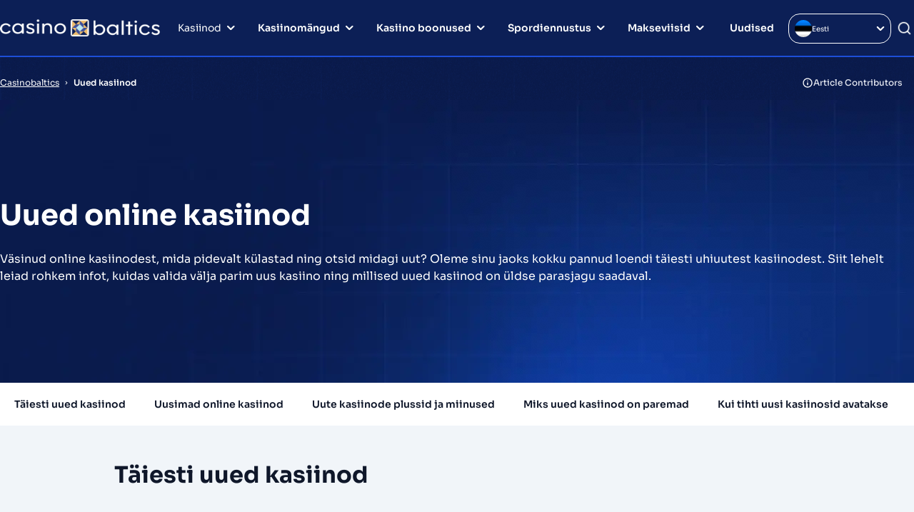

--- FILE ---
content_type: text/html; charset=UTF-8
request_url: https://www.casinobaltics.com/et/uued-online-kasiinod/
body_size: 24832
content:
<!DOCTYPE html> 
<html lang="et" prefix="og: https://ogp.me/ns#" class="no-js no-svg"> 
<head>
<meta charset="UTF-8" />
<link rel="preload" href="/wp-content/themes/casinobaltics.com-child/assets/sass/front/sora-fonts/sora-medium.woff2" as="font" crossorigin="anonymous"> 
<link rel="preload" as="image" href="/wp-content/themes/casinobaltics.com-child/assets/images/background-4.webp">
<script data-cfasync="false">if(navigator.userAgent.match(/MSIE|Internet Explorer/i)||navigator.userAgent.match(/Trident\/7\..*?rv:11/i)){var href=document.location.href;if(!href.match(/[?&]iebrowser/)){if(href.indexOf("?")==-1){if(href.indexOf("#")==-1){document.location.href=href+"?iebrowser=1"}else{document.location.href=href.replace("#","?iebrowser=1#")}}else{if(href.indexOf("#")==-1){document.location.href=href+"&iebrowser=1"}else{document.location.href=href.replace("#","&iebrowser=1#")}}}}</script>
<script data-cfasync="false">class FVMLoader{constructor(e){this.triggerEvents=e,this.eventOptions={passive:!0},this.userEventListener=this.triggerListener.bind(this),this.delayedScripts={normal:[],async:[],defer:[]},this.allJQueries=[]}_addUserInteractionListener(e){this.triggerEvents.forEach(t=>window.addEventListener(t,e.userEventListener,e.eventOptions))}_removeUserInteractionListener(e){this.triggerEvents.forEach(t=>window.removeEventListener(t,e.userEventListener,e.eventOptions))}triggerListener(){this._removeUserInteractionListener(this),"loading"===document.readyState?document.addEventListener("DOMContentLoaded",this._loadEverythingNow.bind(this)):this._loadEverythingNow()}async _loadEverythingNow(){this._runAllDelayedCSS(),this._delayEventListeners(),this._delayJQueryReady(this),this._handleDocumentWrite(),this._registerAllDelayedScripts(),await this._loadScriptsFromList(this.delayedScripts.normal),await this._loadScriptsFromList(this.delayedScripts.defer),await this._loadScriptsFromList(this.delayedScripts.async),await this._triggerDOMContentLoaded(),await this._triggerWindowLoad(),window.dispatchEvent(new Event("wpr-allScriptsLoaded"))}_registerAllDelayedScripts(){document.querySelectorAll("script[type=fvmdelay]").forEach(e=>{e.hasAttribute("src")?e.hasAttribute("async")&&!1!==e.async?this.delayedScripts.async.push(e):e.hasAttribute("defer")&&!1!==e.defer||"module"===e.getAttribute("data-type")?this.delayedScripts.defer.push(e):this.delayedScripts.normal.push(e):this.delayedScripts.normal.push(e)})}_runAllDelayedCSS(){document.querySelectorAll("link[rel=fvmdelay]").forEach(e=>{e.setAttribute("rel","stylesheet")})}async _transformScript(e){return await this._requestAnimFrame(),new Promise(t=>{const n=document.createElement("script");let r;[...e.attributes].forEach(e=>{let t=e.nodeName;"type"!==t&&("data-type"===t&&(t="type",r=e.nodeValue),n.setAttribute(t,e.nodeValue))}),e.hasAttribute("src")?(n.addEventListener("load",t),n.addEventListener("error",t)):(n.text=e.text,t()),e.parentNode.replaceChild(n,e)})}async _loadScriptsFromList(e){const t=e.shift();return t?(await this._transformScript(t),this._loadScriptsFromList(e)):Promise.resolve()}_delayEventListeners(){let e={};function t(t,n){!function(t){function n(n){return e[t].eventsToRewrite.indexOf(n)>=0?"wpr-"+n:n}e[t]||(e[t]={originalFunctions:{add:t.addEventListener,remove:t.removeEventListener},eventsToRewrite:[]},t.addEventListener=function(){arguments[0]=n(arguments[0]),e[t].originalFunctions.add.apply(t,arguments)},t.removeEventListener=function(){arguments[0]=n(arguments[0]),e[t].originalFunctions.remove.apply(t,arguments)})}(t),e[t].eventsToRewrite.push(n)}function n(e,t){let n=e[t];Object.defineProperty(e,t,{get:()=>n||function(){},set(r){e["wpr"+t]=n=r}})}t(document,"DOMContentLoaded"),t(window,"DOMContentLoaded"),t(window,"load"),t(window,"pageshow"),t(document,"readystatechange"),n(document,"onreadystatechange"),n(window,"onload"),n(window,"onpageshow")}_delayJQueryReady(e){let t=window.jQuery;Object.defineProperty(window,"jQuery",{get:()=>t,set(n){if(n&&n.fn&&!e.allJQueries.includes(n)){n.fn.ready=n.fn.init.prototype.ready=function(t){e.domReadyFired?t.bind(document)(n):document.addEventListener("DOMContentLoaded2",()=>t.bind(document)(n))};const t=n.fn.on;n.fn.on=n.fn.init.prototype.on=function(){if(this[0]===window){function e(e){return e.split(" ").map(e=>"load"===e||0===e.indexOf("load.")?"wpr-jquery-load":e).join(" ")}"string"==typeof arguments[0]||arguments[0]instanceof String?arguments[0]=e(arguments[0]):"object"==typeof arguments[0]&&Object.keys(arguments[0]).forEach(t=>{delete Object.assign(arguments[0],{[e(t)]:arguments[0][t]})[t]})}return t.apply(this,arguments),this},e.allJQueries.push(n)}t=n}})}async _triggerDOMContentLoaded(){this.domReadyFired=!0,await this._requestAnimFrame(),document.dispatchEvent(new Event("DOMContentLoaded2")),await this._requestAnimFrame(),window.dispatchEvent(new Event("DOMContentLoaded2")),await this._requestAnimFrame(),document.dispatchEvent(new Event("wpr-readystatechange")),await this._requestAnimFrame(),document.wpronreadystatechange&&document.wpronreadystatechange()}async _triggerWindowLoad(){await this._requestAnimFrame(),window.dispatchEvent(new Event("wpr-load")),await this._requestAnimFrame(),window.wpronload&&window.wpronload(),await this._requestAnimFrame(),this.allJQueries.forEach(e=>e(window).trigger("wpr-jquery-load")),window.dispatchEvent(new Event("wpr-pageshow")),await this._requestAnimFrame(),window.wpronpageshow&&window.wpronpageshow()}_handleDocumentWrite(){const e=new Map;document.write=document.writeln=function(t){const n=document.currentScript,r=document.createRange(),i=n.parentElement;let a=e.get(n);void 0===a&&(a=n.nextSibling,e.set(n,a));const s=document.createDocumentFragment();r.setStart(s,0),s.appendChild(r.createContextualFragment(t)),i.insertBefore(s,a)}}async _requestAnimFrame(){return new Promise(e=>requestAnimationFrame(e))}static run(){const e=new FVMLoader(["keydown","mousemove","touchmove","touchstart","touchend","wheel"]);e._addUserInteractionListener(e)}}FVMLoader.run();</script>
<title>Uued Online Kasiinod 🎖️ Parimad Uued Kasiinod Eestis 【2025】</title>
<meta http-equiv="X-UA-Compatible" content="IE=edge,chrome=1">
<meta name="format-detection" content="telephone=no">
<meta name="viewport" content="width=device-width, initial-scale=1.0">
<link rel="alternate" hreflang="et" href="https://www.casinobaltics.com/et/uued-online-kasiinod/" />
<meta name="description" content="Leia siit Eesti uusimad online kasiinod, kus pakutakse värskeid boonuseid ja pakkumisi. Vaata siit võrdlustabelit &amp; leia uued kasiinod Eestis! ✅"/>
<meta name="robots" content="follow, index, max-snippet:-1, max-video-preview:-1, max-image-preview:large"/>
<link rel="canonical" href="https://www.casinobaltics.com/et/uued-online-kasiinod/" />
<meta property="og:locale" content="et_EE" />
<meta property="og:type" content="article" />
<meta property="og:title" content="Uued Online Kasiinod 🎖️ Parimad Uued Kasiinod Eestis 【2025】" />
<meta property="og:description" content="Leia siit Eesti uusimad online kasiinod, kus pakutakse värskeid boonuseid ja pakkumisi. Vaata siit võrdlustabelit &amp; leia uued kasiinod Eestis! ✅" />
<meta property="og:url" content="https://www.casinobaltics.com/et/uued-online-kasiinod/" />
<meta property="og:site_name" content="Casino Baltics" />
<meta property="og:updated_time" content="2024-07-17T09:16:06+00:00" />
<meta property="og:image" content="https://www.casinobaltics.com/wp-content/uploads/2023/10/CasinoBaltics-Logo.png" />
<meta property="og:image:secure_url" content="https://www.casinobaltics.com/wp-content/uploads/2023/10/CasinoBaltics-Logo.png" />
<meta property="og:image:width" content="620" />
<meta property="og:image:height" content="374" />
<meta property="og:image:alt" content="CasinoBaltics Logo" />
<meta property="og:image:type" content="image/png" />
<meta name="twitter:card" content="summary_large_image" />
<meta name="twitter:title" content="Uued Online Kasiinod 🎖️ Parimad Uued Kasiinod Eestis 【2025】" />
<meta name="twitter:description" content="Leia siit Eesti uusimad online kasiinod, kus pakutakse värskeid boonuseid ja pakkumisi. Vaata siit võrdlustabelit &amp; leia uued kasiinod Eestis! ✅" />
<meta name="twitter:image" content="https://www.casinobaltics.com/wp-content/uploads/2023/10/CasinoBaltics-Logo.png" />
<meta name="twitter:label1" content="Time to read" />
<meta name="twitter:data1" content="9 minutes" /> 
<style id='classic-theme-styles-inline-css' type='text/css' media="all">/*! This file is auto-generated */ .wp-block-button__link{color:#fff;background-color:#32373c;border-radius:9999px;box-shadow:none;text-decoration:none;padding:calc(.667em + 2px) calc(1.333em + 2px);font-size:1.125em}.wp-block-file__button{background:#32373c;color:#fff;text-decoration:none}</style> 
<style id='global-styles-inline-css' type='text/css' media="all">body{--wp--preset--color--black:#000000;--wp--preset--color--cyan-bluish-gray:#abb8c3;--wp--preset--color--white:#ffffff;--wp--preset--color--pale-pink:#f78da7;--wp--preset--color--vivid-red:#cf2e2e;--wp--preset--color--luminous-vivid-orange:#ff6900;--wp--preset--color--luminous-vivid-amber:#fcb900;--wp--preset--color--light-green-cyan:#7bdcb5;--wp--preset--color--vivid-green-cyan:#00d084;--wp--preset--color--pale-cyan-blue:#8ed1fc;--wp--preset--color--vivid-cyan-blue:#0693e3;--wp--preset--color--vivid-purple:#9b51e0;--wp--preset--gradient--vivid-cyan-blue-to-vivid-purple:linear-gradient(135deg,rgba(6,147,227,1) 0%,rgb(155,81,224) 100%);--wp--preset--gradient--light-green-cyan-to-vivid-green-cyan:linear-gradient(135deg,rgb(122,220,180) 0%,rgb(0,208,130) 100%);--wp--preset--gradient--luminous-vivid-amber-to-luminous-vivid-orange:linear-gradient(135deg,rgba(252,185,0,1) 0%,rgba(255,105,0,1) 100%);--wp--preset--gradient--luminous-vivid-orange-to-vivid-red:linear-gradient(135deg,rgba(255,105,0,1) 0%,rgb(207,46,46) 100%);--wp--preset--gradient--very-light-gray-to-cyan-bluish-gray:linear-gradient(135deg,rgb(238,238,238) 0%,rgb(169,184,195) 100%);--wp--preset--gradient--cool-to-warm-spectrum:linear-gradient(135deg,rgb(74,234,220) 0%,rgb(151,120,209) 20%,rgb(207,42,186) 40%,rgb(238,44,130) 60%,rgb(251,105,98) 80%,rgb(254,248,76) 100%);--wp--preset--gradient--blush-light-purple:linear-gradient(135deg,rgb(255,206,236) 0%,rgb(152,150,240) 100%);--wp--preset--gradient--blush-bordeaux:linear-gradient(135deg,rgb(254,205,165) 0%,rgb(254,45,45) 50%,rgb(107,0,62) 100%);--wp--preset--gradient--luminous-dusk:linear-gradient(135deg,rgb(255,203,112) 0%,rgb(199,81,192) 50%,rgb(65,88,208) 100%);--wp--preset--gradient--pale-ocean:linear-gradient(135deg,rgb(255,245,203) 0%,rgb(182,227,212) 50%,rgb(51,167,181) 100%);--wp--preset--gradient--electric-grass:linear-gradient(135deg,rgb(202,248,128) 0%,rgb(113,206,126) 100%);--wp--preset--gradient--midnight:linear-gradient(135deg,rgb(2,3,129) 0%,rgb(40,116,252) 100%);--wp--preset--font-size--small:13px;--wp--preset--font-size--medium:20px;--wp--preset--font-size--large:36px;--wp--preset--font-size--x-large:42px;--wp--preset--spacing--20:0.44rem;--wp--preset--spacing--30:0.67rem;--wp--preset--spacing--40:1rem;--wp--preset--spacing--50:1.5rem;--wp--preset--spacing--60:2.25rem;--wp--preset--spacing--70:3.38rem;--wp--preset--spacing--80:5.06rem;--wp--preset--shadow--natural:6px 6px 9px rgba(0, 0, 0, 0.2);--wp--preset--shadow--deep:12px 12px 50px rgba(0, 0, 0, 0.4);--wp--preset--shadow--sharp:6px 6px 0px rgba(0, 0, 0, 0.2);--wp--preset--shadow--outlined:6px 6px 0px -3px rgba(255, 255, 255, 1), 6px 6px rgba(0, 0, 0, 1);--wp--preset--shadow--crisp:6px 6px 0px rgba(0, 0, 0, 1)}:where(.is-layout-flex){gap:.5em}:where(.is-layout-grid){gap:.5em}body .is-layout-flow>.alignleft{float:left;margin-inline-start:0;margin-inline-end:2em}body .is-layout-flow>.alignright{float:right;margin-inline-start:2em;margin-inline-end:0}body .is-layout-flow>.aligncenter{margin-left:auto!important;margin-right:auto!important}body .is-layout-constrained>.alignleft{float:left;margin-inline-start:0;margin-inline-end:2em}body .is-layout-constrained>.alignright{float:right;margin-inline-start:2em;margin-inline-end:0}body .is-layout-constrained>.aligncenter{margin-left:auto!important;margin-right:auto!important}body .is-layout-constrained>:where(:not(.alignleft):not(.alignright):not(.alignfull)){max-width:var(--wp--style--global--content-size);margin-left:auto!important;margin-right:auto!important}body .is-layout-constrained>.alignwide{max-width:var(--wp--style--global--wide-size)}body .is-layout-flex{display:flex}body .is-layout-flex{flex-wrap:wrap;align-items:center}body .is-layout-flex>*{margin:0}body .is-layout-grid{display:grid}body .is-layout-grid>*{margin:0}:where(.wp-block-columns.is-layout-flex){gap:2em}:where(.wp-block-columns.is-layout-grid){gap:2em}:where(.wp-block-post-template.is-layout-flex){gap:1.25em}:where(.wp-block-post-template.is-layout-grid){gap:1.25em}.has-black-color{color:var(--wp--preset--color--black)!important}.has-cyan-bluish-gray-color{color:var(--wp--preset--color--cyan-bluish-gray)!important}.has-white-color{color:var(--wp--preset--color--white)!important}.has-pale-pink-color{color:var(--wp--preset--color--pale-pink)!important}.has-vivid-red-color{color:var(--wp--preset--color--vivid-red)!important}.has-luminous-vivid-orange-color{color:var(--wp--preset--color--luminous-vivid-orange)!important}.has-luminous-vivid-amber-color{color:var(--wp--preset--color--luminous-vivid-amber)!important}.has-light-green-cyan-color{color:var(--wp--preset--color--light-green-cyan)!important}.has-vivid-green-cyan-color{color:var(--wp--preset--color--vivid-green-cyan)!important}.has-pale-cyan-blue-color{color:var(--wp--preset--color--pale-cyan-blue)!important}.has-vivid-cyan-blue-color{color:var(--wp--preset--color--vivid-cyan-blue)!important}.has-vivid-purple-color{color:var(--wp--preset--color--vivid-purple)!important}.has-black-background-color{background-color:var(--wp--preset--color--black)!important}.has-cyan-bluish-gray-background-color{background-color:var(--wp--preset--color--cyan-bluish-gray)!important}.has-white-background-color{background-color:var(--wp--preset--color--white)!important}.has-pale-pink-background-color{background-color:var(--wp--preset--color--pale-pink)!important}.has-vivid-red-background-color{background-color:var(--wp--preset--color--vivid-red)!important}.has-luminous-vivid-orange-background-color{background-color:var(--wp--preset--color--luminous-vivid-orange)!important}.has-luminous-vivid-amber-background-color{background-color:var(--wp--preset--color--luminous-vivid-amber)!important}.has-light-green-cyan-background-color{background-color:var(--wp--preset--color--light-green-cyan)!important}.has-vivid-green-cyan-background-color{background-color:var(--wp--preset--color--vivid-green-cyan)!important}.has-pale-cyan-blue-background-color{background-color:var(--wp--preset--color--pale-cyan-blue)!important}.has-vivid-cyan-blue-background-color{background-color:var(--wp--preset--color--vivid-cyan-blue)!important}.has-vivid-purple-background-color{background-color:var(--wp--preset--color--vivid-purple)!important}.has-black-border-color{border-color:var(--wp--preset--color--black)!important}.has-cyan-bluish-gray-border-color{border-color:var(--wp--preset--color--cyan-bluish-gray)!important}.has-white-border-color{border-color:var(--wp--preset--color--white)!important}.has-pale-pink-border-color{border-color:var(--wp--preset--color--pale-pink)!important}.has-vivid-red-border-color{border-color:var(--wp--preset--color--vivid-red)!important}.has-luminous-vivid-orange-border-color{border-color:var(--wp--preset--color--luminous-vivid-orange)!important}.has-luminous-vivid-amber-border-color{border-color:var(--wp--preset--color--luminous-vivid-amber)!important}.has-light-green-cyan-border-color{border-color:var(--wp--preset--color--light-green-cyan)!important}.has-vivid-green-cyan-border-color{border-color:var(--wp--preset--color--vivid-green-cyan)!important}.has-pale-cyan-blue-border-color{border-color:var(--wp--preset--color--pale-cyan-blue)!important}.has-vivid-cyan-blue-border-color{border-color:var(--wp--preset--color--vivid-cyan-blue)!important}.has-vivid-purple-border-color{border-color:var(--wp--preset--color--vivid-purple)!important}.has-vivid-cyan-blue-to-vivid-purple-gradient-background{background:var(--wp--preset--gradient--vivid-cyan-blue-to-vivid-purple)!important}.has-light-green-cyan-to-vivid-green-cyan-gradient-background{background:var(--wp--preset--gradient--light-green-cyan-to-vivid-green-cyan)!important}.has-luminous-vivid-amber-to-luminous-vivid-orange-gradient-background{background:var(--wp--preset--gradient--luminous-vivid-amber-to-luminous-vivid-orange)!important}.has-luminous-vivid-orange-to-vivid-red-gradient-background{background:var(--wp--preset--gradient--luminous-vivid-orange-to-vivid-red)!important}.has-very-light-gray-to-cyan-bluish-gray-gradient-background{background:var(--wp--preset--gradient--very-light-gray-to-cyan-bluish-gray)!important}.has-cool-to-warm-spectrum-gradient-background{background:var(--wp--preset--gradient--cool-to-warm-spectrum)!important}.has-blush-light-purple-gradient-background{background:var(--wp--preset--gradient--blush-light-purple)!important}.has-blush-bordeaux-gradient-background{background:var(--wp--preset--gradient--blush-bordeaux)!important}.has-luminous-dusk-gradient-background{background:var(--wp--preset--gradient--luminous-dusk)!important}.has-pale-ocean-gradient-background{background:var(--wp--preset--gradient--pale-ocean)!important}.has-electric-grass-gradient-background{background:var(--wp--preset--gradient--electric-grass)!important}.has-midnight-gradient-background{background:var(--wp--preset--gradient--midnight)!important}.has-small-font-size{font-size:var(--wp--preset--font-size--small)!important}.has-medium-font-size{font-size:var(--wp--preset--font-size--medium)!important}.has-large-font-size{font-size:var(--wp--preset--font-size--large)!important}.has-x-large-font-size{font-size:var(--wp--preset--font-size--x-large)!important}.wp-block-navigation a:where(:not(.wp-element-button)){color:inherit}:where(.wp-block-post-template.is-layout-flex){gap:1.25em}:where(.wp-block-post-template.is-layout-grid){gap:1.25em}:where(.wp-block-columns.is-layout-flex){gap:2em}:where(.wp-block-columns.is-layout-grid){gap:2em}.wp-block-pullquote{font-size:1.5em;line-height:1.6}</style> 
<link rel='stylesheet' id='wpml-blocks-css' href='https://www.casinobaltics.com/wp-content/plugins/sitepress-multilingual-cms/dist/css/blocks/styles.css?ver=4.6.9' type='text/css' media='all' /> 
<link rel='stylesheet' id='modular_front_style-css' href='https://www.casinobaltics.com/wp-content/themes/casinobaltics.com-child/assets/dist/parent/front.css?ver=1.8.8' type='text/css' media='all' /> 
<link rel='stylesheet' id='modular_child_front_style-css' href='https://www.casinobaltics.com/wp-content/themes/casinobaltics.com-child/assets/dist/child/front.css?ver=0.1.13' type='text/css' media='all' /> 
<script id="wpml-cookie-js-extra">
/* <![CDATA[ */
var wpml_cookies = {"wp-wpml_current_language":{"value":"et","expires":1,"path":"\/"}};
var wpml_cookies = {"wp-wpml_current_language":{"value":"et","expires":1,"path":"\/"}};
/* ]]> */
</script>
<script src="https://www.casinobaltics.com/wp-content/plugins/sitepress-multilingual-cms/res/js/cookies/language-cookie.js?ver=4.6.9" id="wpml-cookie-js" defer="defer" data-wp-strategy="defer"></script>
<script src="https://www.casinobaltics.com/wp-includes/js/jquery/jquery.min.js?ver=3.7.1" id="jquery-core-js"></script>
<script src="https://www.casinobaltics.com/wp-includes/js/jquery/jquery-migrate.min.js?ver=3.4.1" id="jquery-migrate-js"></script>
<link rel="icon" href="https://www.casinobaltics.com/wp-content/uploads/2023/10/cropped-Favicon-192x192.png" sizes="192x192" /> 
<script type="fvmdelay">
(function(w,d,s,l,i){w[l]=w[l]||[];w[l].push({'gtm.start':new Date().getTime(),event:'gtm.js'});var f=d.getElementsByTagName(s)[0],j=d.createElement(s),dl=l!='dataLayer'?'&l='+l:'';j.async=!0;j.src='https://www.googletagmanager.com/gtm.js?id='+i+dl;f.parentNode.insertBefore(j,f)})(window,document,'script','dataLayer','GTM-K7HL6CX')
</script>
</head>
<body class="bg-slate-100" > <div class="w-full bg-penn-blue-900 lg:bg-gradient h-20 custom-js fixed top-0 z-30 border-b-2 border-b-penn-blue-500" data-x-data="navigation"> <div class="relative z-[9999] bg-penn-blue-900 h-full"> <div class="flex justify-center flex-col gap-2 px-4 h-full xl:px-0 max-w-screen-xl mx-auto lg:items-center lg:justify-between lg:flex-row"> <div class="flex flex-row items-center justify-between"> <button class="lg:hidden w-8 rounded-lg focus:outline-none focus:shadow-outline" data-x-bind="mobileMenuTrigger"> <img loading="lazy" data-x-bind="mobileMenuClose" src="/wp-content/themes/casinobaltics.com-child/assets/images/close.webp" alt="close" title="close" class="hidden w-8 h-8 object-contain"> <img loading="lazy" data-x-bind="mobileMenuOpen" src="/wp-content/themes/casinobaltics.com-child/assets/images/bars.webp" alt="open" title="open" class="hidden w-8 h-8 object-contain"> </button> <a href="https://www.casinobaltics.com/et/"> <img loading="lazy" src="/wp-content/themes/casinobaltics.com-child/assets/images/splash-logo.webp" alt="Logo" title="Logo" class="w-56 h-6 min-w-[14rem]"> </a> <div class="lg:hidden flex flex-row items-center"> <div class="w-8" data-x-bind="searchTrigger"> <img loading="lazy" src="/wp-content/themes/casinobaltics.com-child/assets/images/search-icon.webp" alt="Search Icon" title="Search Icon" class="block lg:hidden ml-auto w-6 h-6 object-contain"> </div> </div> </div> <nav class="z-10 overflow-auto bg-penn-blue-900 lg:overflow-visible flex-col flex-grow pb-32 left-0 h-screen w-full absolute top-20 lg:static lg:h-auto lg:w-auto lg:pb-0 lg:flex lg:justify-center lg:flex-row lg:items-center lg:h-full hidden" data-x-bind="navigation"> <div class="px-4 pb-4 order-none lg:order-last lg:p-0 lg:pb-0"> <div data-x-bind="language_switcher" class="parent-switch relative"> <div class="cursor-pointer h-10 md:w-32 lg:w-36 w-full"> <div class="flex border border-white-900 rounded-2xl gap-2 p-2"> <span class="text-[10px] w-full text-white-900 flex gap-1 items-center rounded-top-left-4xl"> <img loading="lazy" src="https://www.casinobaltics.com/wp-content/plugins/sitepress-multilingual-cms/res/flags/et.png" class="w-6 h-6 rounded-full object-cover" alt="Switch to Eesti" title="Switch to Eesti"> Eesti </span> <img loading="lazy" class="w-[12px] h-6" id="arrow" src="/wp-content/themes/casinobaltics.com-child/assets/images/switcherArrow.svg" alt="language switcher"/> </div> </div> <div class="cursor-pointer languages absolute hidden left-0 right-0 z-40"> <div class="bg-penn-blue-900 border first:rounded-t-lg last:rounded-b-lg border-white-900 languages p-1 hover:bg-penn-blue-700 group hidden w-full"> <div class="flex items-center justify-between w-full"> <a href="https://www.casinobaltics.com/et/uued-online-kasiinod/" class="h-full w-full text-[10px] break-all group-hover:text-white-900 text-white-900 flex gap-1 p-1 items-center rounded-top-left-4xl dropdown-language-gtm"> <img loading="lazy" src="https://www.casinobaltics.com/wp-content/plugins/sitepress-multilingual-cms/res/flags/et.svg" class="w-6 h-6 rounded-full object-cover" alt="Switch" title="Switch"> Eesti </a> </div> </div> </div> </div> </div> <div class="block relative bg-penn-blue-900 lg:h-full lg:hover:bg-penn-blue-700" data-x-bind='dropDown'> <button class="z-0 flex flex-row relative items-center w-full px-5 py-4 lg:p-4 text-2xl text-left justify-between lg:w-auto lg:mt-0 lg:h-full border-b border-b-penn-blue-700 lg:border-none"> <span class="text-sm text-white-900">Kasiinod</span> <svg width="11" height="8" viewBox="0 0 11 8" fill="none" xmlns="http://www.w3.org/2000/svg" class="ml-auto lg:ml-2 transition-transform duration-200 transform"> <path d="M10.2497 1.1697C10.0623 0.983448 9.80889 0.878906 9.5447 0.878906C9.28052 0.878906 9.02707 0.983448 8.8397 1.1697L5.2497 4.7097L1.7097 1.1697C1.52234 0.983448 1.26889 0.878906 1.0047 0.878906C0.740519 0.878906 0.487067 0.983448 0.299705 1.1697C0.205976 1.26266 0.131582 1.37326 0.0808129 1.49512C0.0300443 1.61698 0.00390625 1.74769 0.00390625 1.8797C0.00390625 2.01171 0.0300443 2.14242 0.0808129 2.26428C0.131582 2.38613 0.205976 2.49674 0.299705 2.5897L4.5397 6.8297C4.63267 6.92343 4.74327 6.99782 4.86513 7.04859C4.98699 7.09936 5.11769 7.1255 5.2497 7.1255C5.38172 7.1255 5.51242 7.09936 5.63428 7.04859C5.75614 6.99782 5.86674 6.92343 5.9597 6.8297L10.2497 2.5897C10.3434 2.49674 10.4178 2.38613 10.4686 2.26428C10.5194 2.14242 10.5455 2.01171 10.5455 1.8797C10.5455 1.74769 10.5194 1.61698 10.4686 1.49512C10.4178 1.37326 10.3434 1.26266 10.2497 1.1697Z" fill="#FDFEFD"/> </svg> </button> <div class="z-10 lg:absolute left-0 w-full top-20 origin-top-left lg:w-80 hidden border border-t-0 border-slate-600 lg:rounded-bl-xl"> <div class="bg-white-900 blur-on-the-menu lg:rounded-bl-xl"> <a class="break-all no-underline block text-sm p-4 text-white-900 bg-penn-blue-700 lg:hover:bg-penn-blue-900 lg:bg-transparent-900 border-b border-b-penn-blue-900 lg:border-none last:lg:hover:rounded-b-xl" href="https://www.casinobaltics.com/et/live-kasiino/">Parimad Live kasiinod</a> <a class="break-all no-underline block text-sm p-4 text-white-900 bg-penn-blue-700 lg:hover:bg-penn-blue-900 lg:bg-transparent-900 border-b border-b-penn-blue-900 lg:border-none last:lg:hover:rounded-b-xl" href="https://www.casinobaltics.com/et/uued-online-kasiinod/">Uued kasiinod</a> <a class="break-all no-underline block text-sm p-4 text-white-900 bg-penn-blue-700 lg:hover:bg-penn-blue-900 lg:bg-transparent-900 border-b border-b-penn-blue-900 lg:border-none last:lg:hover:rounded-b-xl" href="https://www.casinobaltics.com/et/parimad-kasiinod-mobiilis-mangimiseks/">Mobiili kasiinod</a> <a class="break-all no-underline block text-sm p-4 text-white-900 bg-penn-blue-700 lg:hover:bg-penn-blue-900 lg:bg-transparent-900 border-b border-b-penn-blue-900 lg:border-none last:lg:hover:rounded-b-xl" href="https://www.casinobaltics.com/et/kruptoraha-kasiinod/">Krüptoraha kasiinod</a> <a class="break-all no-underline block text-sm p-4 text-white-900 bg-penn-blue-700 lg:hover:bg-penn-blue-900 lg:bg-transparent-900 border-b border-b-penn-blue-900 lg:border-none last:lg:hover:rounded-b-xl" href="https://www.casinobaltics.com/et/parimad-kiired-kasiinod/">Kiirete väljamaksetega kasiinod</a> <a class="break-all no-underline block text-sm p-4 text-white-900 bg-penn-blue-700 lg:hover:bg-penn-blue-900 lg:bg-transparent-900 border-b border-b-penn-blue-900 lg:border-none last:lg:hover:rounded-b-xl" href="https://www.casinobaltics.com/et/madala-sissemaksega-kasiinod/">Madala sissemaksega kasiinod</a> <a class="break-all no-underline block text-sm p-4 text-white-900 bg-penn-blue-700 lg:hover:bg-penn-blue-900 lg:bg-transparent-900 border-b border-b-penn-blue-900 lg:border-none last:lg:hover:rounded-b-xl" href="https://www.casinobaltics.com/et/valismaa-kasiinod/">Välismaa kasiinod</a> <a class="break-all no-underline block text-sm p-4 text-white-900 bg-penn-blue-700 lg:hover:bg-penn-blue-900 lg:bg-transparent-900 border-b border-b-penn-blue-900 lg:border-none last:lg:hover:rounded-b-xl" href="https://www.casinobaltics.com/et/eesti-kasiinod/">Eesti füüsilised kasiinod</a> </div> </div> </div> <div class="block relative bg-penn-blue-900 lg:h-full lg:hover:bg-penn-blue-700" data-x-bind='dropDown'> <button class="z-0 flex flex-row relative items-center w-full px-5 py-4 lg:p-4 text-2xl text-left justify-between lg:w-auto lg:mt-0 lg:h-full border-b border-b-penn-blue-700 lg:border-none"> <a class="no-underline text-sm text-white-900" href="https://www.casinobaltics.com/et/kasiinomangud/">Kasiinomängud</a> <svg width="11" height="8" viewBox="0 0 11 8" fill="none" xmlns="http://www.w3.org/2000/svg" class="ml-auto lg:ml-2 transition-transform duration-200 transform"> <path d="M10.2497 1.1697C10.0623 0.983448 9.80889 0.878906 9.5447 0.878906C9.28052 0.878906 9.02707 0.983448 8.8397 1.1697L5.2497 4.7097L1.7097 1.1697C1.52234 0.983448 1.26889 0.878906 1.0047 0.878906C0.740519 0.878906 0.487067 0.983448 0.299705 1.1697C0.205976 1.26266 0.131582 1.37326 0.0808129 1.49512C0.0300443 1.61698 0.00390625 1.74769 0.00390625 1.8797C0.00390625 2.01171 0.0300443 2.14242 0.0808129 2.26428C0.131582 2.38613 0.205976 2.49674 0.299705 2.5897L4.5397 6.8297C4.63267 6.92343 4.74327 6.99782 4.86513 7.04859C4.98699 7.09936 5.11769 7.1255 5.2497 7.1255C5.38172 7.1255 5.51242 7.09936 5.63428 7.04859C5.75614 6.99782 5.86674 6.92343 5.9597 6.8297L10.2497 2.5897C10.3434 2.49674 10.4178 2.38613 10.4686 2.26428C10.5194 2.14242 10.5455 2.01171 10.5455 1.8797C10.5455 1.74769 10.5194 1.61698 10.4686 1.49512C10.4178 1.37326 10.3434 1.26266 10.2497 1.1697Z" fill="#FDFEFD"/> </svg> </button> <div class="z-10 lg:absolute left-0 w-full top-20 origin-top-left lg:w-80 hidden border border-t-0 border-slate-600 lg:rounded-bl-xl"> <div class="bg-white-900 blur-on-the-menu lg:rounded-bl-xl"> <a class="break-all no-underline block text-sm p-4 text-white-900 bg-penn-blue-700 lg:hover:bg-penn-blue-900 lg:bg-transparent-900 border-b border-b-penn-blue-900 lg:border-none last:lg:hover:rounded-b-xl" href="https://www.casinobaltics.com/et/tasuta-kasiinomangud/">Tasuta kasiinomängud</a> <div class="block relative inner-dropdown lg:hover:bg-penn-blue-900 border-b border-b-penn-blue-700 last:lg:rounded-bl-xl last:border-0" data-x-bind='dropDown'> <button class="z-0 flex flex-row items-center w-full flex border-b border-penn-blue-900 p-4 text-2xl text-left lg:mt-0 justify-between lg:border-none last:lg:hover:rounded-b-xl"> <a class="no-underline text-sm text-white-900" href="https://www.casinobaltics.com/et/slotid/">Kasiino slotid</a> <svg width="11" height="8" viewBox="0 0 11 8" fill="none" xmlns="http://www.w3.org/2000/svg" class="ml-auto lg:ml-2 lg:-rotate-90"> <path d="M10.2497 1.1697C10.0623 0.983448 9.80889 0.878906 9.5447 0.878906C9.28052 0.878906 9.02707 0.983448 8.8397 1.1697L5.2497 4.7097L1.7097 1.1697C1.52234 0.983448 1.26889 0.878906 1.0047 0.878906C0.740519 0.878906 0.487067 0.983448 0.299705 1.1697C0.205976 1.26266 0.131582 1.37326 0.0808129 1.49512C0.0300443 1.61698 0.00390625 1.74769 0.00390625 1.8797C0.00390625 2.01171 0.0300443 2.14242 0.0808129 2.26428C0.131582 2.38613 0.205976 2.49674 0.299705 2.5897L4.5397 6.8297C4.63267 6.92343 4.74327 6.99782 4.86513 7.04859C4.98699 7.09936 5.11769 7.1255 5.2497 7.1255C5.38172 7.1255 5.51242 7.09936 5.63428 7.04859C5.75614 6.99782 5.86674 6.92343 5.9597 6.8297L10.2497 2.5897C10.3434 2.49674 10.4178 2.38613 10.4686 2.26428C10.5194 2.14242 10.5455 2.01171 10.5455 1.8797C10.5455 1.74769 10.5194 1.61698 10.4686 1.49512C10.4178 1.37326 10.3434 1.26266 10.2497 1.1697Z" fill="#FDFEFD"/> </svg> </button> <div class="z-10 lg:absolute left-full w-full origin-top-right top-0 lg:w-80 bg-penn-blue-900 lg:bg-transparent-900 hidden border lg:rounded-tr-xl lg:rounded-b-xl border-slate-600"> <div class="bg-white-900 blur-on-the-menu lg:rounded-tr-xl lg:rounded-b-xl"> <a class="backdrop-blur-[6px] break-all no-underline block p-4 text-sm text-white-900 bg-penn-blue-500 border-b border-penn-blue-700 lg:bg-transparent-900 lg:hover:bg-penn-blue-900 last:border-0 first:lg:hover:rounded-tr-xl last:lg:hover:rounded-b-xl" href="https://www.casinobaltics.com/et/10-parimat-online-slotikat/">10 parimat online slotikat</a> <a class="backdrop-blur-[6px] break-all no-underline block p-4 text-sm text-white-900 bg-penn-blue-500 border-b border-penn-blue-700 lg:bg-transparent-900 lg:hover:bg-penn-blue-900 last:border-0 first:lg:hover:rounded-tr-xl last:lg:hover:rounded-b-xl" href="https://www.casinobaltics.com/et/5-koige-korgema-rtp-ga-slotimangu-eesti-online-kasiinodes/">Kõrgeima RTP-ga slotimängud</a> <a class="backdrop-blur-[6px] break-all no-underline block p-4 text-sm text-white-900 bg-penn-blue-500 border-b border-penn-blue-700 lg:bg-transparent-900 lg:hover:bg-penn-blue-900 last:border-0 first:lg:hover:rounded-tr-xl last:lg:hover:rounded-b-xl" href="https://www.casinobaltics.com/et/mis-on-slotimangude-volatiilsus/">Slotimängude volatiilsus</a> </div> </div> </div> <div class="block relative inner-dropdown lg:hover:bg-penn-blue-900 border-b border-b-penn-blue-700 last:lg:rounded-bl-xl last:border-0" data-x-bind='dropDown'> <button class="z-0 flex flex-row items-center w-full flex border-b border-penn-blue-900 p-4 text-2xl text-left lg:mt-0 justify-between lg:border-none last:lg:hover:rounded-b-xl"> <a class="no-underline text-sm text-white-900" href="https://www.casinobaltics.com/et/kasiinomangud/pokker/">Pokker</a> <svg width="11" height="8" viewBox="0 0 11 8" fill="none" xmlns="http://www.w3.org/2000/svg" class="ml-auto lg:ml-2 lg:-rotate-90"> <path d="M10.2497 1.1697C10.0623 0.983448 9.80889 0.878906 9.5447 0.878906C9.28052 0.878906 9.02707 0.983448 8.8397 1.1697L5.2497 4.7097L1.7097 1.1697C1.52234 0.983448 1.26889 0.878906 1.0047 0.878906C0.740519 0.878906 0.487067 0.983448 0.299705 1.1697C0.205976 1.26266 0.131582 1.37326 0.0808129 1.49512C0.0300443 1.61698 0.00390625 1.74769 0.00390625 1.8797C0.00390625 2.01171 0.0300443 2.14242 0.0808129 2.26428C0.131582 2.38613 0.205976 2.49674 0.299705 2.5897L4.5397 6.8297C4.63267 6.92343 4.74327 6.99782 4.86513 7.04859C4.98699 7.09936 5.11769 7.1255 5.2497 7.1255C5.38172 7.1255 5.51242 7.09936 5.63428 7.04859C5.75614 6.99782 5.86674 6.92343 5.9597 6.8297L10.2497 2.5897C10.3434 2.49674 10.4178 2.38613 10.4686 2.26428C10.5194 2.14242 10.5455 2.01171 10.5455 1.8797C10.5455 1.74769 10.5194 1.61698 10.4686 1.49512C10.4178 1.37326 10.3434 1.26266 10.2497 1.1697Z" fill="#FDFEFD"/> </svg> </button> <div class="z-10 lg:absolute left-full w-full origin-top-right top-0 lg:w-80 bg-penn-blue-900 lg:bg-transparent-900 hidden border lg:rounded-tr-xl lg:rounded-b-xl border-slate-600"> <div class="bg-white-900 blur-on-the-menu lg:rounded-tr-xl lg:rounded-b-xl"> <a class="backdrop-blur-[6px] break-all no-underline block p-4 text-sm text-white-900 bg-penn-blue-500 border-b border-penn-blue-700 lg:bg-transparent-900 lg:hover:bg-penn-blue-900 last:border-0 first:lg:hover:rounded-tr-xl last:lg:hover:rounded-b-xl" href="https://www.casinobaltics.com/et/pokkeri-strateegiad/">Pokkeri strateegiad</a> </div> </div> </div> <a class="break-all no-underline block text-sm p-4 text-white-900 bg-penn-blue-700 lg:hover:bg-penn-blue-900 lg:bg-transparent-900 border-b border-b-penn-blue-900 lg:border-none last:lg:hover:rounded-b-xl" href="https://www.casinobaltics.com/et/kasiinomangud/videopokker/">Videopokker</a> <a class="break-all no-underline block text-sm p-4 text-white-900 bg-penn-blue-700 lg:hover:bg-penn-blue-900 lg:bg-transparent-900 border-b border-b-penn-blue-900 lg:border-none last:lg:hover:rounded-b-xl" href="https://www.casinobaltics.com/et/kasiinomangud/blackjack/">Blackjack</a> <a class="break-all no-underline block text-sm p-4 text-white-900 bg-penn-blue-700 lg:hover:bg-penn-blue-900 lg:bg-transparent-900 border-b border-b-penn-blue-900 lg:border-none last:lg:hover:rounded-b-xl" href="https://www.casinobaltics.com/et/kasiinomangud/rulett/">Rulett</a> <a class="break-all no-underline block text-sm p-4 text-white-900 bg-penn-blue-700 lg:hover:bg-penn-blue-900 lg:bg-transparent-900 border-b border-b-penn-blue-900 lg:border-none last:lg:hover:rounded-b-xl" href="https://www.casinobaltics.com/et/kasiinomangud/baccarat/">Baccarat</a> <a class="break-all no-underline block text-sm p-4 text-white-900 bg-penn-blue-700 lg:hover:bg-penn-blue-900 lg:bg-transparent-900 border-b border-b-penn-blue-900 lg:border-none last:lg:hover:rounded-b-xl" href="https://www.casinobaltics.com/et/kasiinomangud/bingo/">Bingo</a> <a class="break-all no-underline block text-sm p-4 text-white-900 bg-penn-blue-700 lg:hover:bg-penn-blue-900 lg:bg-transparent-900 border-b border-b-penn-blue-900 lg:border-none last:lg:hover:rounded-b-xl" href="https://www.casinobaltics.com/et/keno-loto/">Keno loto</a> <a class="break-all no-underline block text-sm p-4 text-white-900 bg-penn-blue-700 lg:hover:bg-penn-blue-900 lg:bg-transparent-900 border-b border-b-penn-blue-900 lg:border-none last:lg:hover:rounded-b-xl" href="https://www.casinobaltics.com/et/taringumangud-kasiinodes/">Täringumängud</a> </div> </div> </div> <div class="block relative bg-penn-blue-900 lg:h-full lg:hover:bg-penn-blue-700" data-x-bind='dropDown'> <button class="z-0 flex flex-row relative items-center w-full px-5 py-4 lg:p-4 text-2xl text-left justify-between lg:w-auto lg:mt-0 lg:h-full border-b border-b-penn-blue-700 lg:border-none"> <a class="no-underline text-sm text-white-900" href="https://www.casinobaltics.com/et/kasiinoboonused/">Kasiino boonused</a> <svg width="11" height="8" viewBox="0 0 11 8" fill="none" xmlns="http://www.w3.org/2000/svg" class="ml-auto lg:ml-2 transition-transform duration-200 transform"> <path d="M10.2497 1.1697C10.0623 0.983448 9.80889 0.878906 9.5447 0.878906C9.28052 0.878906 9.02707 0.983448 8.8397 1.1697L5.2497 4.7097L1.7097 1.1697C1.52234 0.983448 1.26889 0.878906 1.0047 0.878906C0.740519 0.878906 0.487067 0.983448 0.299705 1.1697C0.205976 1.26266 0.131582 1.37326 0.0808129 1.49512C0.0300443 1.61698 0.00390625 1.74769 0.00390625 1.8797C0.00390625 2.01171 0.0300443 2.14242 0.0808129 2.26428C0.131582 2.38613 0.205976 2.49674 0.299705 2.5897L4.5397 6.8297C4.63267 6.92343 4.74327 6.99782 4.86513 7.04859C4.98699 7.09936 5.11769 7.1255 5.2497 7.1255C5.38172 7.1255 5.51242 7.09936 5.63428 7.04859C5.75614 6.99782 5.86674 6.92343 5.9597 6.8297L10.2497 2.5897C10.3434 2.49674 10.4178 2.38613 10.4686 2.26428C10.5194 2.14242 10.5455 2.01171 10.5455 1.8797C10.5455 1.74769 10.5194 1.61698 10.4686 1.49512C10.4178 1.37326 10.3434 1.26266 10.2497 1.1697Z" fill="#FDFEFD"/> </svg> </button> <div class="z-10 lg:absolute left-0 w-full top-20 origin-top-left lg:w-80 hidden border border-t-0 border-slate-600 lg:rounded-bl-xl"> <div class="bg-white-900 blur-on-the-menu lg:rounded-bl-xl"> <a class="break-all no-underline block text-sm p-4 text-white-900 bg-penn-blue-700 lg:hover:bg-penn-blue-900 lg:bg-transparent-900 border-b border-b-penn-blue-900 lg:border-none last:lg:hover:rounded-b-xl" href="https://www.casinobaltics.com/et/kasiinoboonused/tasuta-raha/">Tasuta raha</a> <a class="break-all no-underline block text-sm p-4 text-white-900 bg-penn-blue-700 lg:hover:bg-penn-blue-900 lg:bg-transparent-900 border-b border-b-penn-blue-900 lg:border-none last:lg:hover:rounded-b-xl" href="https://www.casinobaltics.com/et/kasiinoboonused/tasuta-spinnid/">Tasuta spinnid</a> <a class="break-all no-underline block text-sm p-4 text-white-900 bg-penn-blue-700 lg:hover:bg-penn-blue-900 lg:bg-transparent-900 border-b border-b-penn-blue-900 lg:border-none last:lg:hover:rounded-b-xl" href="https://www.casinobaltics.com/et/tervitusboonus/">Tervitusboonus</a> <a class="break-all no-underline block text-sm p-4 text-white-900 bg-penn-blue-700 lg:hover:bg-penn-blue-900 lg:bg-transparent-900 border-b border-b-penn-blue-900 lg:border-none last:lg:hover:rounded-b-xl" href="https://www.casinobaltics.com/et/cashback-boonused/">Cashback boonused</a> <a class="break-all no-underline block text-sm p-4 text-white-900 bg-penn-blue-700 lg:hover:bg-penn-blue-900 lg:bg-transparent-900 border-b border-b-penn-blue-900 lg:border-none last:lg:hover:rounded-b-xl" href="https://www.casinobaltics.com/et/kasiinoboonused/kasiino-boonused-ilma-sissemakseta/">Sissemakseta kasiinoboonused</a> <a class="break-all no-underline block text-sm p-4 text-white-900 bg-penn-blue-700 lg:hover:bg-penn-blue-900 lg:bg-transparent-900 border-b border-b-penn-blue-900 lg:border-none last:lg:hover:rounded-b-xl" href="https://www.casinobaltics.com/et/kasiino-pakkumised-ja-kampaaniad/">Kasiino pakkumised ja kampaaniad</a> </div> </div> </div> <div class="block relative bg-penn-blue-900 lg:h-full lg:hover:bg-penn-blue-700" data-x-bind='dropDown'> <button class="z-0 flex flex-row relative items-center w-full px-5 py-4 lg:p-4 text-2xl text-left justify-between lg:w-auto lg:mt-0 lg:h-full border-b border-b-penn-blue-700 lg:border-none"> <a class="no-underline text-sm text-white-900" href="https://www.casinobaltics.com/et/spordiennustus/">Spordiennustus</a> <svg width="11" height="8" viewBox="0 0 11 8" fill="none" xmlns="http://www.w3.org/2000/svg" class="ml-auto lg:ml-2 transition-transform duration-200 transform"> <path d="M10.2497 1.1697C10.0623 0.983448 9.80889 0.878906 9.5447 0.878906C9.28052 0.878906 9.02707 0.983448 8.8397 1.1697L5.2497 4.7097L1.7097 1.1697C1.52234 0.983448 1.26889 0.878906 1.0047 0.878906C0.740519 0.878906 0.487067 0.983448 0.299705 1.1697C0.205976 1.26266 0.131582 1.37326 0.0808129 1.49512C0.0300443 1.61698 0.00390625 1.74769 0.00390625 1.8797C0.00390625 2.01171 0.0300443 2.14242 0.0808129 2.26428C0.131582 2.38613 0.205976 2.49674 0.299705 2.5897L4.5397 6.8297C4.63267 6.92343 4.74327 6.99782 4.86513 7.04859C4.98699 7.09936 5.11769 7.1255 5.2497 7.1255C5.38172 7.1255 5.51242 7.09936 5.63428 7.04859C5.75614 6.99782 5.86674 6.92343 5.9597 6.8297L10.2497 2.5897C10.3434 2.49674 10.4178 2.38613 10.4686 2.26428C10.5194 2.14242 10.5455 2.01171 10.5455 1.8797C10.5455 1.74769 10.5194 1.61698 10.4686 1.49512C10.4178 1.37326 10.3434 1.26266 10.2497 1.1697Z" fill="#FDFEFD"/> </svg> </button> <div class="z-10 lg:absolute left-0 w-full top-20 origin-top-left lg:w-80 hidden border border-t-0 border-slate-600 lg:rounded-bl-xl"> <div class="bg-white-900 blur-on-the-menu lg:rounded-bl-xl"> <a class="break-all no-underline block text-sm p-4 text-white-900 bg-penn-blue-700 lg:hover:bg-penn-blue-900 lg:bg-transparent-900 border-b border-b-penn-blue-900 lg:border-none last:lg:hover:rounded-b-xl" href="https://www.casinobaltics.com/et/panustamine/strateegia/">Spordiennustuste strateegiad</a> <a class="break-all no-underline block text-sm p-4 text-white-900 bg-penn-blue-700 lg:hover:bg-penn-blue-900 lg:bg-transparent-900 border-b border-b-penn-blue-900 lg:border-none last:lg:hover:rounded-b-xl" href="https://www.casinobaltics.com/et/spordiennustus/live-panused/">Live-panused</a> <div class="block relative inner-dropdown lg:hover:bg-penn-blue-900 border-b border-b-penn-blue-700 last:lg:rounded-bl-xl last:border-0" data-x-bind='dropDown'> <button class="z-0 flex flex-row items-center w-full flex border-b border-penn-blue-900 p-4 text-2xl text-left lg:mt-0 justify-between lg:border-none last:lg:hover:rounded-b-xl"> <span class="text-sm text-white-900">Spordialade valik</span> <svg width="11" height="8" viewBox="0 0 11 8" fill="none" xmlns="http://www.w3.org/2000/svg" class="ml-auto lg:ml-2 lg:-rotate-90"> <path d="M10.2497 1.1697C10.0623 0.983448 9.80889 0.878906 9.5447 0.878906C9.28052 0.878906 9.02707 0.983448 8.8397 1.1697L5.2497 4.7097L1.7097 1.1697C1.52234 0.983448 1.26889 0.878906 1.0047 0.878906C0.740519 0.878906 0.487067 0.983448 0.299705 1.1697C0.205976 1.26266 0.131582 1.37326 0.0808129 1.49512C0.0300443 1.61698 0.00390625 1.74769 0.00390625 1.8797C0.00390625 2.01171 0.0300443 2.14242 0.0808129 2.26428C0.131582 2.38613 0.205976 2.49674 0.299705 2.5897L4.5397 6.8297C4.63267 6.92343 4.74327 6.99782 4.86513 7.04859C4.98699 7.09936 5.11769 7.1255 5.2497 7.1255C5.38172 7.1255 5.51242 7.09936 5.63428 7.04859C5.75614 6.99782 5.86674 6.92343 5.9597 6.8297L10.2497 2.5897C10.3434 2.49674 10.4178 2.38613 10.4686 2.26428C10.5194 2.14242 10.5455 2.01171 10.5455 1.8797C10.5455 1.74769 10.5194 1.61698 10.4686 1.49512C10.4178 1.37326 10.3434 1.26266 10.2497 1.1697Z" fill="#FDFEFD"/> </svg> </button> <div class="z-10 lg:absolute left-full w-full origin-top-right top-0 lg:w-80 bg-penn-blue-900 lg:bg-transparent-900 hidden border lg:rounded-tr-xl lg:rounded-b-xl border-slate-600"> <div class="bg-white-900 blur-on-the-menu lg:rounded-tr-xl lg:rounded-b-xl"> <a class="backdrop-blur-[6px] break-all no-underline block p-4 text-sm text-white-900 bg-penn-blue-500 border-b border-penn-blue-700 lg:bg-transparent-900 lg:hover:bg-penn-blue-900 last:border-0 first:lg:hover:rounded-tr-xl last:lg:hover:rounded-b-xl" href="https://www.casinobaltics.com/et/spordiennustus/tennis/">Tennisepanuste tegemine</a> <a class="backdrop-blur-[6px] break-all no-underline block p-4 text-sm text-white-900 bg-penn-blue-500 border-b border-penn-blue-700 lg:bg-transparent-900 lg:hover:bg-penn-blue-900 last:border-0 first:lg:hover:rounded-tr-xl last:lg:hover:rounded-b-xl" href="https://www.casinobaltics.com/et/spordiennustus/mma/">Spordiennustused MMA</a> <a class="backdrop-blur-[6px] break-all no-underline block p-4 text-sm text-white-900 bg-penn-blue-500 border-b border-penn-blue-700 lg:bg-transparent-900 lg:hover:bg-penn-blue-900 last:border-0 first:lg:hover:rounded-tr-xl last:lg:hover:rounded-b-xl" href="https://www.casinobaltics.com/et/spordiennustus/hoki/">Spordiennustused hokis</a> <a class="backdrop-blur-[6px] break-all no-underline block p-4 text-sm text-white-900 bg-penn-blue-500 border-b border-penn-blue-700 lg:bg-transparent-900 lg:hover:bg-penn-blue-900 last:border-0 first:lg:hover:rounded-tr-xl last:lg:hover:rounded-b-xl" href="https://www.casinobaltics.com/et/spordiennustus/jalgpall/">Jalgpalli spordiennustus</a> <a class="backdrop-blur-[6px] break-all no-underline block p-4 text-sm text-white-900 bg-penn-blue-500 border-b border-penn-blue-700 lg:bg-transparent-900 lg:hover:bg-penn-blue-900 last:border-0 first:lg:hover:rounded-tr-xl last:lg:hover:rounded-b-xl" href="https://www.casinobaltics.com/et/spordiennustus/poks/">Poksi spordiennustus</a> <a class="backdrop-blur-[6px] break-all no-underline block p-4 text-sm text-white-900 bg-penn-blue-500 border-b border-penn-blue-700 lg:bg-transparent-900 lg:hover:bg-penn-blue-900 last:border-0 first:lg:hover:rounded-tr-xl last:lg:hover:rounded-b-xl" href="https://www.casinobaltics.com/et/spordiennustus/korvpall/">Spordiennustused korvpallis</a> </div> </div> </div> </div> </div> </div> <div class="block relative bg-penn-blue-900 lg:h-full lg:hover:bg-penn-blue-700" data-x-bind='dropDown'> <button class="z-0 flex flex-row relative items-center w-full px-5 py-4 lg:p-4 text-2xl text-left justify-between lg:w-auto lg:mt-0 lg:h-full border-b border-b-penn-blue-700 lg:border-none"> <a class="no-underline text-sm text-white-900" href="https://www.casinobaltics.com/et/makseviisid/">Makseviisid</a> <svg width="11" height="8" viewBox="0 0 11 8" fill="none" xmlns="http://www.w3.org/2000/svg" class="ml-auto lg:ml-2 transition-transform duration-200 transform"> <path d="M10.2497 1.1697C10.0623 0.983448 9.80889 0.878906 9.5447 0.878906C9.28052 0.878906 9.02707 0.983448 8.8397 1.1697L5.2497 4.7097L1.7097 1.1697C1.52234 0.983448 1.26889 0.878906 1.0047 0.878906C0.740519 0.878906 0.487067 0.983448 0.299705 1.1697C0.205976 1.26266 0.131582 1.37326 0.0808129 1.49512C0.0300443 1.61698 0.00390625 1.74769 0.00390625 1.8797C0.00390625 2.01171 0.0300443 2.14242 0.0808129 2.26428C0.131582 2.38613 0.205976 2.49674 0.299705 2.5897L4.5397 6.8297C4.63267 6.92343 4.74327 6.99782 4.86513 7.04859C4.98699 7.09936 5.11769 7.1255 5.2497 7.1255C5.38172 7.1255 5.51242 7.09936 5.63428 7.04859C5.75614 6.99782 5.86674 6.92343 5.9597 6.8297L10.2497 2.5897C10.3434 2.49674 10.4178 2.38613 10.4686 2.26428C10.5194 2.14242 10.5455 2.01171 10.5455 1.8797C10.5455 1.74769 10.5194 1.61698 10.4686 1.49512C10.4178 1.37326 10.3434 1.26266 10.2497 1.1697Z" fill="#FDFEFD"/> </svg> </button> <div class="z-10 lg:absolute left-0 w-full top-20 origin-top-left lg:w-80 hidden border border-t-0 border-slate-600 lg:rounded-bl-xl"> <div class="bg-white-900 blur-on-the-menu lg:rounded-bl-xl"> <a class="break-all no-underline block text-sm p-4 text-white-900 bg-penn-blue-700 lg:hover:bg-penn-blue-900 lg:bg-transparent-900 border-b border-b-penn-blue-900 lg:border-none last:lg:hover:rounded-b-xl" href="https://www.casinobaltics.com/et/makseviisid/kaardimaksed/">Kaardimaksed</a> <a class="break-all no-underline block text-sm p-4 text-white-900 bg-penn-blue-700 lg:hover:bg-penn-blue-900 lg:bg-transparent-900 border-b border-b-penn-blue-900 lg:border-none last:lg:hover:rounded-b-xl" href="https://www.casinobaltics.com/et/pangaulekanded-online-kasiinos/">Pangaülekanded</a> <a class="break-all no-underline block text-sm p-4 text-white-900 bg-penn-blue-700 lg:hover:bg-penn-blue-900 lg:bg-transparent-900 border-b border-b-penn-blue-900 lg:border-none last:lg:hover:rounded-b-xl" href="https://www.casinobaltics.com/et/makseviisid/apple-pay/">Apple Pay</a> <a class="break-all no-underline block text-sm p-4 text-white-900 bg-penn-blue-700 lg:hover:bg-penn-blue-900 lg:bg-transparent-900 border-b border-b-penn-blue-900 lg:border-none last:lg:hover:rounded-b-xl" href="https://www.casinobaltics.com/et/makseviisid/google-pay/">Google Pay</a> <a class="break-all no-underline block text-sm p-4 text-white-900 bg-penn-blue-700 lg:hover:bg-penn-blue-900 lg:bg-transparent-900 border-b border-b-penn-blue-900 lg:border-none last:lg:hover:rounded-b-xl" href="https://www.casinobaltics.com/et/makseviisid/revolut/">Revolut</a> <a class="break-all no-underline block text-sm p-4 text-white-900 bg-penn-blue-700 lg:hover:bg-penn-blue-900 lg:bg-transparent-900 border-b border-b-penn-blue-900 lg:border-none last:lg:hover:rounded-b-xl" href="https://www.casinobaltics.com/et/makseviisid/bitcoin/">Bitcoin</a> <a class="break-all no-underline block text-sm p-4 text-white-900 bg-penn-blue-700 lg:hover:bg-penn-blue-900 lg:bg-transparent-900 border-b border-b-penn-blue-900 lg:border-none last:lg:hover:rounded-b-xl" href="https://www.casinobaltics.com/et/makseviisid/trustly/">Trustly</a> <div class="block relative inner-dropdown lg:hover:bg-penn-blue-900 border-b border-b-penn-blue-700 last:lg:rounded-bl-xl last:border-0" data-x-bind='dropDown'> <button class="z-0 flex flex-row items-center w-full flex border-b border-penn-blue-900 p-4 text-2xl text-left lg:mt-0 justify-between lg:border-none last:lg:hover:rounded-b-xl"> <span class="text-sm text-white-900">Rohkem meetodeid</span> <svg width="11" height="8" viewBox="0 0 11 8" fill="none" xmlns="http://www.w3.org/2000/svg" class="ml-auto lg:ml-2 lg:-rotate-90"> <path d="M10.2497 1.1697C10.0623 0.983448 9.80889 0.878906 9.5447 0.878906C9.28052 0.878906 9.02707 0.983448 8.8397 1.1697L5.2497 4.7097L1.7097 1.1697C1.52234 0.983448 1.26889 0.878906 1.0047 0.878906C0.740519 0.878906 0.487067 0.983448 0.299705 1.1697C0.205976 1.26266 0.131582 1.37326 0.0808129 1.49512C0.0300443 1.61698 0.00390625 1.74769 0.00390625 1.8797C0.00390625 2.01171 0.0300443 2.14242 0.0808129 2.26428C0.131582 2.38613 0.205976 2.49674 0.299705 2.5897L4.5397 6.8297C4.63267 6.92343 4.74327 6.99782 4.86513 7.04859C4.98699 7.09936 5.11769 7.1255 5.2497 7.1255C5.38172 7.1255 5.51242 7.09936 5.63428 7.04859C5.75614 6.99782 5.86674 6.92343 5.9597 6.8297L10.2497 2.5897C10.3434 2.49674 10.4178 2.38613 10.4686 2.26428C10.5194 2.14242 10.5455 2.01171 10.5455 1.8797C10.5455 1.74769 10.5194 1.61698 10.4686 1.49512C10.4178 1.37326 10.3434 1.26266 10.2497 1.1697Z" fill="#FDFEFD"/> </svg> </button> <div class="z-10 lg:absolute left-full w-full origin-top-right top-0 lg:w-80 bg-penn-blue-900 lg:bg-transparent-900 hidden border lg:rounded-tr-xl lg:rounded-b-xl border-slate-600"> <div class="bg-white-900 blur-on-the-menu lg:rounded-tr-xl lg:rounded-b-xl"> <a class="backdrop-blur-[6px] break-all no-underline block p-4 text-sm text-white-900 bg-penn-blue-500 border-b border-penn-blue-700 lg:bg-transparent-900 lg:hover:bg-penn-blue-900 last:border-0 first:lg:hover:rounded-tr-xl last:lg:hover:rounded-b-xl" href="https://www.casinobaltics.com/et/makseviisid/ecopayz/">ecoPayz</a> <a class="backdrop-blur-[6px] break-all no-underline block p-4 text-sm text-white-900 bg-penn-blue-500 border-b border-penn-blue-700 lg:bg-transparent-900 lg:hover:bg-penn-blue-900 last:border-0 first:lg:hover:rounded-tr-xl last:lg:hover:rounded-b-xl" href="https://www.casinobaltics.com/et/makseviisid/ethereum/">Ethereum</a> <a class="backdrop-blur-[6px] break-all no-underline block p-4 text-sm text-white-900 bg-penn-blue-500 border-b border-penn-blue-700 lg:bg-transparent-900 lg:hover:bg-penn-blue-900 last:border-0 first:lg:hover:rounded-tr-xl last:lg:hover:rounded-b-xl" href="https://www.casinobaltics.com/et/makseviisid/muchbetter/">MuchBetter</a> <a class="backdrop-blur-[6px] break-all no-underline block p-4 text-sm text-white-900 bg-penn-blue-500 border-b border-penn-blue-700 lg:bg-transparent-900 lg:hover:bg-penn-blue-900 last:border-0 first:lg:hover:rounded-tr-xl last:lg:hover:rounded-b-xl" href="https://www.casinobaltics.com/et/makseviisid/neteller/">Neteller</a> <a class="backdrop-blur-[6px] break-all no-underline block p-4 text-sm text-white-900 bg-penn-blue-500 border-b border-penn-blue-700 lg:bg-transparent-900 lg:hover:bg-penn-blue-900 last:border-0 first:lg:hover:rounded-tr-xl last:lg:hover:rounded-b-xl" href="https://www.casinobaltics.com/et/makseviisid/paypal/">PayPal</a> <a class="backdrop-blur-[6px] break-all no-underline block p-4 text-sm text-white-900 bg-penn-blue-500 border-b border-penn-blue-700 lg:bg-transparent-900 lg:hover:bg-penn-blue-900 last:border-0 first:lg:hover:rounded-tr-xl last:lg:hover:rounded-b-xl" href="https://www.casinobaltics.com/et/makseviisid/paysafecard/">Paysafecard</a> </div> </div> </div> </div> </div> </div> <a class="px-5 no-underline bg-penn-blue-900 lg:py-6 p-4 lg:hover:bg-penn-blue-700 text-sm text-white-900 flex items-center relative border-b border-b-penn-blue-700 lg:border-none lg:h-full" href="https://www.casinobaltics.com/et/uudised/"> Uudised </a> </nav> <div data-x-bind="searchTrigger" class="w-6 hidden lg:block"> <img loading="lazy" src="/wp-content/themes/casinobaltics.com-child/assets/images/loop.webp" alt="search" title="search" class="hidden lg:block w-[21px] h-[21px] min-w-[21px] cursor-pointer object-cover"> </div> </div> </div> <div class="w-full fixed hidden top-0 left-0 h-screen z-40 before:absolute before:top-0 before:left-0 before:w-full before:h-full before:bg-slate-900 before:opacity-70" data-x-bind="searchBar"> <div class="lg:w-full max-w-screen-xl mx-4 lg:mx-auto z-30 relative mt-[5.25rem] border-b border-white-900"> <div class="w-full search-bar lg:px-0 flex flex-row items-center py-5 gap-4"> <img loading="lazy" class="w-6 h-6" src="/wp-content/themes/casinobaltics.com-child/assets/images/loop.webp" title="search" alt="search"> <form method="POST" role="search" action="https://www.casinobaltics.com/s/" class="ring-0 ring-transparent w-full m-0 text-white-900" id="search-box" autocomplete="off"> <input type="text" placeholder="Otsing" name="search_query" class="bg-transparent-900 appearance-none outline-none w-full" id="search-input"> </form> <button data-x-bind="searchTrigger"> <img loading="lazy" src="/wp-content/themes/casinobaltics.com-child/assets/images/closeSearch.webp" alt="close" title="close" class="w-6 h-6 min-w-[1.5rem]"> </button> </div> <div id="search-results" style="display:none;" class="opacity-100 rounded-b-lg border-white-900 border border-t-none shadow-xl absolute w-full z-50 left-0 max-h-[300px] overflow-x-auto"> <img loading="lazy" id="loading-image" src="/wp-content/themes/casinobaltics.com/assets/images/ajax-loader.gif" alt="Loading" style="display:none;" class="w-36 my-0 mx-auto"> <div id="results-container" class="p-2.5 bg-white-900"></div> </div> </div> </div> </div> 
<noscript><iframe src="https://www.googletagmanager.com/ns.html?id=GTM-K7HL6CX"
height="0" width="0" style="display:none;visibility:hidden"></iframe></noscript>
<main class="pt-20"> <div class="bg-background-2 lg:pt-3 flex justify-between w-full"> <div class="max-w-screen-xl w-full flex flex-col lg:flex-row mx-auto justify-between"> <div class="breadcrumb-container flex flex-col py-4 overflow-x-auto justify-start items-start px-4 xl:px-0 lg:flex-row lg:justify-between relative z-[10]"> <div class="flex items-center space-x-2"> <span class="breadcrumb-home"> <a href="https://www.casinobaltics.com/et/" class="block w-max text-xs font-normal text-white-900">Casinobaltics</a> </span> <img src="/wp-content/themes/casinobaltics.com-child/assets/images/breadcrumb.svg" alt="breadcrumbs" class="w-1 h-2"></img> <span class="breadcrumb-current space-x-2 flex justify-center items-center block w-max text-xs font-normal text-white-900"> <span class="block text-xs font-semibold min-w-max text-white-900"> Uued kasiinod </span> </span> </div> </div> <div class="px-4 pb-4 lg:pb-0 relative group flex lg:justify-center items-center gap-2 z-[5]"> <img class="" src="/wp-content/themes/casinobaltics.com-child/assets/images/exclamation-mark.svg" alt="info" loading="lazy"/> <span class="text-xs font-medium text-white-100">Article Contributors</span> <div class="hidden group-hover:block absolute bg-white-900 p-4 rounded-2xl shadow left-[10px] right-[135px] w-[300px] md:w-[350px] mr-auto top-6 md:top-[40px] lg:left-[unset] md:ml-[unset] md:mr-[unset] border-yellow-400 border <div class="flex flex-col gap-4"> <div class="flex items-center"> <img loading="lazy" class="h-16 w-16 object-cover rounded-lg mr-2.5" src="https://www.casinobaltics.com/wp-content/uploads/2023/09/leenart-jakobson-author.webp" alt="leenart-jakobson-author photo"/> <div class="flex flex-col gap-1"> <span class="text-xs text-slate-900">Written by</span> <a class="mr-1 font-semibold text-slate-900 no-underline" href="https://www.casinobaltics.com/et/author/leenartj/">Leenart Jakobson</a> <span class="bg-white-300 rounded-full h-[26px] px-2 flex items-center justify-center text-xs w-fit">Kasiino ekspert</span> </div> </div> <div class="flex items-center"> </div> </div> <div class="text-black-700 text-xs mt-4"> <div class="flex flex-col gap-3 mt-2"> </div> </div> </div> </div> </div> </div> <div> <div class="module module-banner" data-tracking-module-name="Banner" data-tracking-module-index=1> <div class="w-full py-10 px-4 lg:py-12 xl:px-0 flex bg-penn-blue-900 bg-background-4 lg:bg-background-3"> <div class="max-w-screen-xl w-full lg:min-h-[300px] mx-auto grid gap-4 md:grid-cols-2-auto md:grid-cols-2 md:gap-10 items-center justify-items-center banner-wrapper"> <div class="grid gap-6 banner-content"> <h1 class="text-white-900">Uued online kasiinod</h1> <p>Väsinud online kasiinodest, mida pidevalt külastad ning otsid midagi uut? Oleme sinu jaoks kokku pannud loendi täiesti uhiuutest kasiinodest. Siit lehelt leiad rohkem infot, kuidas valida välja parim uus kasiino ning millised uued kasiinod on üldse parasjagu saadaval.</p> </div> </div> </div> </div> <div class="module module-anchor-menu" data-tracking-module-name="AnchorMenu" data-tracking-module-index=2> <div class="mx-auto bg-white-900" data-x-data='anchorMenu' data-x-init="'' == '1' ? $el.parentElement.classList.add('sticky', 'top-20') : $el.parentElement.classList.add('relative')"> <div class="anchor_menu-module transition-all relative px-4 lg:px-0 mx-8 xl:mx-auto max-w-screen-xl z-10 py-4 flex gap-4 whitespace-nowrap overflow-x-scroll md:overflow-x-auto before:content[''] after:content[''] before:m-auto after:m-auto scrollbar"> <a data-x-bind='menuItem' data-scroll='' class="anchor-menu-items text-slate-900 text-sm px-5 py-1 rounded-md" href="#täiesti_uued_kasiinod">Täiesti uued kasiinod</a> <a data-x-bind='menuItem' data-scroll='' class="anchor-menu-items text-slate-900 text-sm px-5 py-1 rounded-md" href="#uusimad_online_kasiinod">Uusimad online kasiinod</a> <a data-x-bind='menuItem' data-scroll='' class="anchor-menu-items text-slate-900 text-sm px-5 py-1 rounded-md" href="#uute_kasiinode_plussid_ja_miinused">Uute kasiinode plussid ja miinused</a> <a data-x-bind='menuItem' data-scroll='' class="anchor-menu-items text-slate-900 text-sm px-5 py-1 rounded-md" href="#miks_uued_kasiinod_on_paremad">Miks uued kasiinod on paremad</a> <a data-x-bind='menuItem' data-scroll='' class="anchor-menu-items text-slate-900 text-sm px-5 py-1 rounded-md" href="#kui_tihti_uusi_kasiinosid_avatakse">Kui tihti uusi kasiinosid avatakse</a> <a data-x-bind='menuItem' data-scroll='' class="anchor-menu-items text-slate-900 text-sm px-5 py-1 rounded-md" href="#uusimate_online_kasiinode_leidmine">Uusimate online kasiinode leidmine</a> <a data-x-bind='menuItem' data-scroll='' class="anchor-menu-items text-slate-900 text-sm px-5 py-1 rounded-md" href="#korduma_kippuvad_küsimused">Korduma kippuvad küsimused</a> </div> </div> </div> <div class="module module-content" data-tracking-module-name="Content" data-tracking-module-index=3> <div class="content-module bg-slate-100"> <div class="px-4 max-w-960 mx-auto my-10 lg:my-12 xl:px-0"> <h2>Täiesti uued kasiinod<a id="täiesti_uued_kasiinod" name="Täiesti uued kasiinod"></a></h2> </div> </div> </div> <div class="module module-toplist" data-tracking-module-name="Toplist" data-tracking-module-index=4> <div class="max-w-screen-xl mx-auto pb-10 px-4 lg:pb-12 xl:px-0" data-x-data='toplist'> <div class="flex flex-col gap-y-2"> </div> <div> <div class="toplist"> <div class="tooltips flex flex-wrap items-center gap-2 mb-4 [&>*:nth-of-type(2)]:bg-red-500"> </div> <div class="grid gap-4 my-0 lg:gap-8 toplist-block" data-default-items="10"> <div data-x-data="{ expanded: false }" before=1 class="relative toplist-border-1 rounded-lg before:absolute before:top-[-13px] before:left-[24px] before:content-[attr(before)] before:text-center before:w-6 before:h-6 before:text-sm before:font-bold before:rounded before:bg-slate-300 before:text-slate-900 before:flex before:items-center before:justify-center"> <div class="flex flex-col lg:flex-row gap-y-6 gap-x-8 lg:grid-cols-4-auto py-4 pl-4 pr-6 bg-white-900 rounded-lg items-center"> <div class="w-full lg:w-auto grid grid-cols-2-auto gap-4 bg-slate-100 p-3 items-center lg:grid lg:grid-cols-2-auto justify-start md:flex lg:max-w-[420px] lg:min-w-[420px] toplist-data-border"> <a rel="nofollow sponsored noreferrer" class="CTAT w-[72px] h-[72px] place-self-center lg:w-[112px] lg:h-[112px] lg:place-self-start z-[10]" href="/ee_et/visit/nutz/"> <img class="rounded-lg w-[72px] h-[72px] lg:w-[112px] lg:h-[112px] object-contain" src="/wp-content/uploads/2025/11/nutz-logo.webp" loading="lazy" alt="Image for Nutz" title="Nutz logo" /> </a> <div class="flex flex-col gap-1"> <span class="text-xs font-bold text-penn-blue-500 lg:text-base">Nutz Boonus:</span> <span class="text-sm font-bold md:text-base xl:text-lg max-w-[240px]">Boonus kuni 100 EUR + 50 tasuta spinni</span> </div> </div> <div class="w-full lg:w-auto flex flex-col gap-3 justify-center min-w-[150px]"> <a class="CTAT text-black-900 font-semibold pb-1.5 text-base lg:text-lg no-underline" href="/ee_et/visit/nutz/" rel="nofollow sponsored noreferrer"> Nutz </a> <span class="flex items-center rounded-full border border-slate-200 px-2 max-w-max gap-x-2 py-[3px] bg-cta rounded" aria-label="Rating of this product is 4.7 out of 5."> <img class="w-4 h-4 object-cover" src="/wp-content/themes/casinobaltics.com-child/assets/images/halfStar.webp" alt="star-rating" title="star-rating"> <span class="text-base text-slate-900 font-semibold">4.7/5</span> </span> <a href="https://www.casinobaltics.com/et/arvustused/nutz/" class="block text-sm font-semibold underline text-penn-blue-300">Nutz Ülevaade</a> </div> <div class="w-full grow flex flex-col gap-2 py-2 px-6 bg-slate-100 lg:border-l lg:bg-transparent-900 lg:border-slate-200 gap-4 lg:justify-center lg:items-start lg:min-w-[220px]"> <span class="font-semibold text-sm">Parimad omadused:</span> <div class="items-center flex gap-3"> <img class="w-3 h-2.5" src="/wp-content/themes/casinobaltics.com-child/assets/images/checkmark.webp" loading="lazy" alt="Selling Point-1" title="Selling Point-1" /> <span class="text-sm">Väga suur mängutootjate valik</span> </div> <div class="items-center flex gap-3"> <img class="w-3 h-2.5" src="/wp-content/themes/casinobaltics.com-child/assets/images/checkmark.webp" loading="lazy" alt="Selling Point-2" title="Selling Point-2" /> <span class="text-sm">Kasutajasõbralik liides</span> </div> <div class="items-center flex gap-3"> <img class="w-3 h-2.5" src="/wp-content/themes/casinobaltics.com-child/assets/images/checkmark.webp" loading="lazy" alt="Selling Point-3" title="Selling Point-3" /> <span class="text-sm">Live-kasiino tubade</span> </div> </div> <a rel="nofollow sponsored noreferrer" data-tracking-element="CTA" href="/ee_et/visit/nutz/" target="_blank" class="CTAT btn content-center text-center text-pretty flex gap-2 justify-center items-center inline-block no-underline btn-primary btn-l w-full ml-auto min-w-[200px] lg:max-w-[250px] lg:max-h-20"> Võta Boonus! <img class="w-6 h-6" src="/wp-content/themes/casinobaltics.com-child/assets/images/rightArrow.webp" alt="arrow"/> </a> </div> </div> <div data-x-data="{ expanded: false }" before=2 class="relative toplist-border-2 rounded-lg before:absolute before:top-[-13px] before:left-[24px] before:content-[attr(before)] before:text-center before:w-6 before:h-6 before:text-sm before:font-bold before:rounded before:bg-slate-300 before:text-slate-900 before:flex before:items-center before:justify-center"> <div class="flex flex-col lg:flex-row gap-y-6 gap-x-8 lg:grid-cols-4-auto py-4 pl-4 pr-6 bg-white-900 rounded-lg items-center"> <div class="w-full lg:w-auto grid grid-cols-2-auto gap-4 bg-slate-100 p-3 items-center lg:grid lg:grid-cols-2-auto justify-start md:flex lg:max-w-[420px] lg:min-w-[420px] toplist-data-border"> <a rel="nofollow sponsored noreferrer" class="CTAT w-[72px] h-[72px] place-self-center lg:w-[112px] lg:h-[112px] lg:place-self-start z-[10]" href="/ee_et/visit/posido/"> <img class="rounded-lg w-[72px] h-[72px] lg:w-[112px] lg:h-[112px] object-contain" src="/wp-content/uploads/2025/11/posido-logo.webp" loading="lazy" alt="Logo image for Posido" title="Posido Casino logo" /> </a> <div class="flex flex-col gap-1"> <span class="text-xs font-bold text-penn-blue-500 lg:text-base">Posido Casino Boonus:</span> <span class="text-sm font-bold md:text-base xl:text-lg max-w-[240px]"> 100% boonus kuni 500€ + 200 tasuta keerutust</span> </div> </div> <div class="w-full lg:w-auto flex flex-col gap-3 justify-center min-w-[150px]"> <a class="CTAT text-black-900 font-semibold pb-1.5 text-base lg:text-lg no-underline" href="/ee_et/visit/posido/" rel="nofollow sponsored noreferrer"> Posido Casino </a> <span class="flex items-center rounded-full border border-slate-200 px-2 max-w-max gap-x-2 py-[3px] bg-cta rounded" aria-label="Rating of this product is 4.4 out of 5."> <img class="w-4 h-4 object-cover" src="/wp-content/themes/casinobaltics.com-child/assets/images/halfStar.webp" alt="star-rating" title="star-rating"> <span class="text-base text-slate-900 font-semibold">4.4/5</span> </span> <a href="https://www.casinobaltics.com/et/arvustused/posido-casino/" class="block text-sm font-semibold underline text-penn-blue-300">Posido Casino Ülevaade</a> </div> <div class="w-full grow flex flex-col gap-2 py-2 px-6 bg-slate-100 lg:border-l lg:bg-transparent-900 lg:border-slate-200 gap-4 lg:justify-center lg:items-start lg:min-w-[220px]"> <span class="font-semibold text-sm">Parimad omadused:</span> <div class="items-center flex gap-3"> <img class="w-3 h-2.5" src="/wp-content/themes/casinobaltics.com-child/assets/images/checkmark.webp" loading="lazy" alt="Selling Point-1" title="Selling Point-1" /> <span class="text-sm">Parimad mängupakkujad</span> </div> <div class="items-center flex gap-3"> <img class="w-3 h-2.5" src="/wp-content/themes/casinobaltics.com-child/assets/images/checkmark.webp" loading="lazy" alt="Selling Point-2" title="Selling Point-2" /> <span class="text-sm">Mobiilisõbralik leht</span> </div> <div class="items-center flex gap-3"> <img class="w-3 h-2.5" src="/wp-content/themes/casinobaltics.com-child/assets/images/checkmark.webp" loading="lazy" alt="Selling Point-3" title="Selling Point-3" /> <span class="text-sm">Usaldusväärsed väljamakse viisid</span> </div> </div> <a rel="nofollow sponsored noreferrer" data-tracking-element="CTA" href="/ee_et/visit/posido/" target="_blank" class="CTAT btn content-center text-center text-pretty flex gap-2 justify-center items-center inline-block no-underline btn-primary btn-l w-full ml-auto min-w-[200px] lg:max-w-[250px] lg:max-h-20"> Võta Boonus! <img class="w-6 h-6" src="/wp-content/themes/casinobaltics.com-child/assets/images/rightArrow.webp" alt="arrow"/> </a> </div> </div> <div data-x-data="{ expanded: false }" before=3 class="relative toplist-border-3 rounded-lg before:absolute before:top-[-13px] before:left-[24px] before:content-[attr(before)] before:text-center before:w-6 before:h-6 before:text-sm before:font-bold before:rounded before:bg-slate-300 before:text-slate-900 before:flex before:items-center before:justify-center"> <div class="flex flex-col lg:flex-row gap-y-6 gap-x-8 lg:grid-cols-4-auto py-4 pl-4 pr-6 bg-white-900 rounded-lg items-center"> <div class="w-full lg:w-auto grid grid-cols-2-auto gap-4 bg-slate-100 p-3 items-center lg:grid lg:grid-cols-2-auto justify-start md:flex lg:max-w-[420px] lg:min-w-[420px] toplist-data-border"> <a rel="nofollow sponsored noreferrer" class="CTAT w-[72px] h-[72px] place-self-center lg:w-[112px] lg:h-[112px] lg:place-self-start z-[10]" href="/ee_et/visit/quickslot_casino/"> <img class="rounded-lg w-[72px] h-[72px] lg:w-[112px] lg:h-[112px] object-contain" src="https://assets-srv.s3.eu-west-1.amazonaws.com/1659706459/quick-slot-logo.svg" loading="lazy" alt="Logo image for Quick slot" title="Quickslot Casino logo" /> </a> <div class="flex flex-col gap-1"> <span class="text-xs font-bold text-penn-blue-500 lg:text-base">Quickslot Casino Boonus:</span> <span class="text-sm font-bold md:text-base xl:text-lg max-w-[240px]">200% boonus kuni 500€</span> </div> </div> <div class="w-full lg:w-auto flex flex-col gap-3 justify-center min-w-[150px]"> <a class="CTAT text-black-900 font-semibold pb-1.5 text-base lg:text-lg no-underline" href="/ee_et/visit/quickslot_casino/" rel="nofollow sponsored noreferrer"> Quickslot Casino </a> <span class="flex items-center rounded-full border border-slate-200 px-2 max-w-max gap-x-2 py-[3px] bg-cta rounded" aria-label="Rating of this product is 4.7 out of 5."> <img class="w-4 h-4 object-cover" src="/wp-content/themes/casinobaltics.com-child/assets/images/halfStar.webp" alt="star-rating" title="star-rating"> <span class="text-base text-slate-900 font-semibold">4.7/5</span> </span> <a href="https://www.casinobaltics.com/et/arvustused/quick-slot-kasiino/" class="block text-sm font-semibold underline text-penn-blue-300">Quickslot Casino Ülevaade</a> </div> <div class="w-full grow flex flex-col gap-2 py-2 px-6 bg-slate-100 lg:border-l lg:bg-transparent-900 lg:border-slate-200 gap-4 lg:justify-center lg:items-start lg:min-w-[220px]"> <span class="font-semibold text-sm">Parimad omadused:</span> <div class="items-center flex gap-3"> <img class="w-3 h-2.5" src="/wp-content/themes/casinobaltics.com-child/assets/images/checkmark.webp" loading="lazy" alt="Selling Point-1" title="Selling Point-1" /> <span class="text-sm">Suur valik slotikaid</span> </div> <div class="items-center flex gap-3"> <img class="w-3 h-2.5" src="/wp-content/themes/casinobaltics.com-child/assets/images/checkmark.webp" loading="lazy" alt="Selling Point-2" title="Selling Point-2" /> <span class="text-sm">Suurepärane tervitusboonus</span> </div> <div class="items-center flex gap-3"> <img class="w-3 h-2.5" src="/wp-content/themes/casinobaltics.com-child/assets/images/checkmark.webp" loading="lazy" alt="Selling Point-3" title="Selling Point-3" /> <span class="text-sm">Igapäevane cashback</span> </div> </div> <a rel="nofollow sponsored noreferrer" data-tracking-element="CTA" href="/ee_et/visit/quickslot_casino/" target="_blank" class="CTAT btn content-center text-center text-pretty flex gap-2 justify-center items-center inline-block no-underline btn-primary btn-l w-full ml-auto min-w-[200px] lg:max-w-[250px] lg:max-h-20"> Võta Boonus! <img class="w-6 h-6" src="/wp-content/themes/casinobaltics.com-child/assets/images/rightArrow.webp" alt="arrow"/> </a> </div> </div> <div data-x-data="{ expanded: false }" before=4 class="relative toplist-border-4 rounded-lg before:absolute before:top-[-13px] before:left-[24px] before:content-[attr(before)] before:text-center before:w-6 before:h-6 before:text-sm before:font-bold before:rounded before:bg-slate-300 before:text-slate-900 before:flex before:items-center before:justify-center"> <div class="flex flex-col lg:flex-row gap-y-6 gap-x-8 lg:grid-cols-4-auto py-4 pl-4 pr-6 bg-white-900 rounded-lg items-center"> <div class="w-full lg:w-auto grid grid-cols-2-auto gap-4 bg-slate-100 p-3 items-center lg:grid lg:grid-cols-2-auto justify-start md:flex lg:max-w-[420px] lg:min-w-[420px] toplist-data-border"> <a rel="nofollow sponsored noreferrer" class="CTAT w-[72px] h-[72px] place-self-center lg:w-[112px] lg:h-[112px] lg:place-self-start z-[10]" href="/ee_et/visit/sloterra/"> <img class="rounded-lg w-[72px] h-[72px] lg:w-[112px] lg:h-[112px] object-contain" src="/wp-content/uploads/2025/11/sloterra-logo.webp" loading="lazy" alt="Image for Sloterra" title="Sloterra logo" /> </a> <div class="flex flex-col gap-1"> <span class="text-xs font-bold text-penn-blue-500 lg:text-base">Sloterra Boonus:</span> <span class="text-sm font-bold md:text-base xl:text-lg max-w-[240px]">325% boonus ja 150 tasuta spinni</span> </div> </div> <div class="w-full lg:w-auto flex flex-col gap-3 justify-center min-w-[150px]"> <a class="CTAT text-black-900 font-semibold pb-1.5 text-base lg:text-lg no-underline" href="/ee_et/visit/sloterra/" rel="nofollow sponsored noreferrer"> Sloterra </a> <span class="flex items-center rounded-full border border-slate-200 px-2 max-w-max gap-x-2 py-[3px] bg-cta rounded" aria-label="Rating of this product is 4.88 out of 5."> <img class="w-4 h-4 object-cover" src="/wp-content/themes/casinobaltics.com-child/assets/images/halfStar.webp" alt="star-rating" title="star-rating"> <span class="text-base text-slate-900 font-semibold">4.88/5</span> </span> <a href="https://www.casinobaltics.com/et/arvustused/sloterra/" class="block text-sm font-semibold underline text-penn-blue-300">Sloterra Ülevaade</a> </div> <div class="w-full grow flex flex-col gap-2 py-2 px-6 bg-slate-100 lg:border-l lg:bg-transparent-900 lg:border-slate-200 gap-4 lg:justify-center lg:items-start lg:min-w-[220px]"> <span class="font-semibold text-sm">Parimad omadused:</span> <div class="items-center flex gap-3"> <img class="w-3 h-2.5" src="/wp-content/themes/casinobaltics.com-child/assets/images/checkmark.webp" loading="lazy" alt="Selling Point-1" title="Selling Point-1" /> <span class="text-sm">Kiired väljamaksed</span> </div> <div class="items-center flex gap-3"> <img class="w-3 h-2.5" src="/wp-content/themes/casinobaltics.com-child/assets/images/checkmark.webp" loading="lazy" alt="Selling Point-2" title="Selling Point-2" /> <span class="text-sm">Suur valik mänge</span> </div> <div class="items-center flex gap-3"> <img class="w-3 h-2.5" src="/wp-content/themes/casinobaltics.com-child/assets/images/checkmark.webp" loading="lazy" alt="Selling Point-3" title="Selling Point-3" /> <span class="text-sm">Lai valik boonuseid</span> </div> </div> <a rel="nofollow sponsored noreferrer" data-tracking-element="CTA" href="/ee_et/visit/sloterra/" target="_blank" class="CTAT btn content-center text-center text-pretty flex gap-2 justify-center items-center inline-block no-underline btn-primary btn-l w-full ml-auto min-w-[200px] lg:max-w-[250px] lg:max-h-20"> Võta Boonus! <img class="w-6 h-6" src="/wp-content/themes/casinobaltics.com-child/assets/images/rightArrow.webp" alt="arrow"/> </a> </div> </div> <div data-x-data="{ expanded: false }" before=5 class="relative toplist-border-5 rounded-lg before:absolute before:top-[-13px] before:left-[24px] before:content-[attr(before)] before:text-center before:w-6 before:h-6 before:text-sm before:font-bold before:rounded before:bg-slate-300 before:text-slate-900 before:flex before:items-center before:justify-center"> <div class="flex flex-col lg:flex-row gap-y-6 gap-x-8 lg:grid-cols-4-auto py-4 pl-4 pr-6 bg-white-900 rounded-lg items-center"> <div class="w-full lg:w-auto grid grid-cols-2-auto gap-4 bg-slate-100 p-3 items-center lg:grid lg:grid-cols-2-auto justify-start md:flex lg:max-w-[420px] lg:min-w-[420px] toplist-data-border"> <a rel="nofollow sponsored noreferrer" class="CTAT w-[72px] h-[72px] place-self-center lg:w-[112px] lg:h-[112px] lg:place-self-start z-[10]" href="/ee_et/visit/buumi_casino/"> <img class="rounded-lg w-[72px] h-[72px] lg:w-[112px] lg:h-[112px] object-contain" src="/wp-content/uploads/2025/11/buumi-casino-logo.webp" loading="lazy" alt="Logo image for Buumi Casino" title="Buumi Casino logo" /> </a> <div class="flex flex-col gap-1"> <span class="text-xs font-bold text-penn-blue-500 lg:text-base">Buumi Casino Boonus:</span> <span class="text-sm font-bold md:text-base xl:text-lg max-w-[240px]">100% sissemakse boonus summas kuni 100€</span> </div> </div> <div class="w-full lg:w-auto flex flex-col gap-3 justify-center min-w-[150px]"> <a class="CTAT text-black-900 font-semibold pb-1.5 text-base lg:text-lg no-underline" href="/ee_et/visit/buumi_casino/" rel="nofollow sponsored noreferrer"> Buumi Casino </a> <span class="flex items-center rounded-full border border-slate-200 px-2 max-w-max gap-x-2 py-[3px] bg-cta rounded" aria-label="Rating of this product is 4.1 out of 5."> <img class="w-4 h-4 object-cover" src="/wp-content/themes/casinobaltics.com-child/assets/images/halfStar.webp" alt="star-rating" title="star-rating"> <span class="text-base text-slate-900 font-semibold">4.1/5</span> </span> <a href="https://www.casinobaltics.com/et/arvustused/buumi-kasiino/" class="block text-sm font-semibold underline text-penn-blue-300">Buumi Casino Ülevaade</a> </div> <div class="w-full grow flex flex-col gap-2 py-2 px-6 bg-slate-100 lg:border-l lg:bg-transparent-900 lg:border-slate-200 gap-4 lg:justify-center lg:items-start lg:min-w-[220px]"> <span class="font-semibold text-sm">Parimad omadused:</span> <div class="items-center flex gap-3"> <img class="w-3 h-2.5" src="/wp-content/themes/casinobaltics.com-child/assets/images/checkmark.webp" loading="lazy" alt="Selling Point-1" title="Selling Point-1" /> <span class="text-sm">Suur valik mänge</span> </div> <div class="items-center flex gap-3"> <img class="w-3 h-2.5" src="/wp-content/themes/casinobaltics.com-child/assets/images/checkmark.webp" loading="lazy" alt="Selling Point-2" title="Selling Point-2" /> <span class="text-sm">Mugav sisselogimine panga kaudu</span> </div> </div> <a rel="nofollow sponsored noreferrer" data-tracking-element="CTA" href="/ee_et/visit/buumi_casino/" target="_blank" class="CTAT btn content-center text-center text-pretty flex gap-2 justify-center items-center inline-block no-underline btn-primary btn-l w-full ml-auto min-w-[200px] lg:max-w-[250px] lg:max-h-20"> Võta Boonus! <img class="w-6 h-6" src="/wp-content/themes/casinobaltics.com-child/assets/images/rightArrow.webp" alt="arrow"/> </a> </div> </div> <div data-x-data="{ expanded: false }" before=6 class="relative toplist-border-6 rounded-lg before:absolute before:top-[-13px] before:left-[24px] before:content-[attr(before)] before:text-center before:w-6 before:h-6 before:text-sm before:font-bold before:rounded before:bg-slate-300 before:text-slate-900 before:flex before:items-center before:justify-center"> <div class="flex flex-col lg:flex-row gap-y-6 gap-x-8 lg:grid-cols-4-auto py-4 pl-4 pr-6 bg-white-900 rounded-lg items-center"> <div class="w-full lg:w-auto grid grid-cols-2-auto gap-4 bg-slate-100 p-3 items-center lg:grid lg:grid-cols-2-auto justify-start md:flex lg:max-w-[420px] lg:min-w-[420px] toplist-data-border"> <a rel="nofollow sponsored noreferrer" class="CTAT w-[72px] h-[72px] place-self-center lg:w-[112px] lg:h-[112px] lg:place-self-start z-[10]" href="/ee_et/visit/trickz_casino/"> <img class="rounded-lg w-[72px] h-[72px] lg:w-[112px] lg:h-[112px] object-contain" src="/wp-content/uploads/2025/11/trickz-casino-logo.webp" loading="lazy" alt="logo image for trickz casino" title="Trickz logo" /> </a> <div class="flex flex-col gap-1"> <span class="text-xs font-bold text-penn-blue-500 lg:text-base">Trickz Boonus:</span> <span class="text-sm font-bold md:text-base xl:text-lg max-w-[240px]">300 tasuta spinni</span> </div> </div> <div class="w-full lg:w-auto flex flex-col gap-3 justify-center min-w-[150px]"> <a class="CTAT text-black-900 font-semibold pb-1.5 text-base lg:text-lg no-underline" href="/ee_et/visit/trickz_casino/" rel="nofollow sponsored noreferrer"> Trickz </a> <span class="flex items-center rounded-full border border-slate-200 px-2 max-w-max gap-x-2 py-[3px] bg-cta rounded" aria-label="Rating of this product is 4.72 out of 5."> <img class="w-4 h-4 object-cover" src="/wp-content/themes/casinobaltics.com-child/assets/images/halfStar.webp" alt="star-rating" title="star-rating"> <span class="text-base text-slate-900 font-semibold">4.72/5</span> </span> <a href="https://www.casinobaltics.com/et/arvustused/trickz-kasiino/" class="block text-sm font-semibold underline text-penn-blue-300">Trickz Ülevaade</a> </div> <div class="w-full grow flex flex-col gap-2 py-2 px-6 bg-slate-100 lg:border-l lg:bg-transparent-900 lg:border-slate-200 gap-4 lg:justify-center lg:items-start lg:min-w-[220px]"> <span class="font-semibold text-sm">Parimad omadused:</span> <div class="items-center flex gap-3"> <img class="w-3 h-2.5" src="/wp-content/themes/casinobaltics.com-child/assets/images/checkmark.webp" loading="lazy" alt="Selling Point-1" title="Selling Point-1" /> <span class="text-sm">Kiired väljamaksed</span> </div> <div class="items-center flex gap-3"> <img class="w-3 h-2.5" src="/wp-content/themes/casinobaltics.com-child/assets/images/checkmark.webp" loading="lazy" alt="Selling Point-2" title="Selling Point-2" /> <span class="text-sm">Kontovaba mängimine</span> </div> <div class="items-center flex gap-3"> <img class="w-3 h-2.5" src="/wp-content/themes/casinobaltics.com-child/assets/images/checkmark.webp" loading="lazy" alt="Selling Point-3" title="Selling Point-3" /> <span class="text-sm">Huvitavad boonuspakkumised</span> </div> </div> <a rel="nofollow sponsored noreferrer" data-tracking-element="CTA" href="/ee_et/visit/trickz_casino/" target="_blank" class="CTAT btn content-center text-center text-pretty flex gap-2 justify-center items-center inline-block no-underline btn-primary btn-l w-full ml-auto min-w-[200px] lg:max-w-[250px] lg:max-h-20"> Võta Boonus! <img class="w-6 h-6" src="/wp-content/themes/casinobaltics.com-child/assets/images/rightArrow.webp" alt="arrow"/> </a> </div> </div> </div> </div> </div> </div> </div> <div class="module module-content" data-tracking-module-name="Content" data-tracking-module-index=5> <div class="content-module bg-slate-100"> <div class="px-4 max-w-960 mx-auto my-10 lg:my-12 xl:px-0"> <h2>Uusimad online kasiinod<a id="uusimad_online_kasiinod" name="Uusimad online kasiinod"></a></h2> <p>Uute kasiinode all mõeldakse kasiinosid, mis on avatud viimase aasta jooksul. Uutel online kasiinodel on põnevad <a href="https://www.casinobaltics.com/et/kasiinoboonused/" rel="nofollow">kasiinoboonused</a>, vinged temaatikad ja tihtipeale ka unikaalsed mänguvõimalused või spordipanused.</p> <p>Ehkki sul võib juba olla usaldusväärne lemmikkasiino, ei tee see sugugi paha, kui uurid ka seda, mida mujal pakutakse – võib-olla leiad endale uue lemmiku hasartmänguportaali!</p> <p>Vaata kindlasti meie kokkupandud loendit uusimatest kasiinodest, kus pakutakse lahedaid boonuseid ja kampaaniaid, uudsemaid maksevõimalusi või suuremat mänguportfooliot tunnustatud mängutootjatelt nagu Games Global (endine Microgaming) või Evolution Gaming.</p> <h2>Uute kasiinode plussid ja miinused<a id="uute_kasiinode_plussid_ja_miinused" name="Uute kasiinode plussid ja miinused"></a></h2> </div> </div> </div> <div class="module module-pros-cons" data-tracking-module-name="ProsCons" data-tracking-module-index=6> <div class="w-full max-w-960 py-10 mx-auto px-4 lg:py-12 xl:px-0"> <div class="pros-cons-module bg-white-900 p-6 shadow-generic rounded-2xl flex flex-col md:flex-row md:gap-x-4"> <div class="w-full md:w-1/2"> <ul> <li class="text-2xl font-bold text-slate-900">Plussid</li> <li class="flex justify-between items-center w-full gap-x-8 text-slate-900 py-2 px-4 mt-4 bg-green-100 border-r-2 border-green-600 rounded-l-lg"> <span class="break-words">Parimad pakkumised ja auhinnad</span> <img src="/wp-content/themes/casinobaltics.com-child/assets/images/pro.webp" loading="lazy" class="w-6 h-6" alt="Thumbs-Up" title="Thumbs-Up" /> </li> <li class="flex justify-between items-center w-full gap-x-8 text-slate-900 py-2 px-4 mt-4 bg-green-100 border-r-2 border-green-600 rounded-l-lg"> <span class="break-words">Uusim kasiinomängude valik</span> <img src="/wp-content/themes/casinobaltics.com-child/assets/images/pro.webp" loading="lazy" class="w-6 h-6" alt="Thumbs-Up" title="Thumbs-Up" /> </li> <li class="flex justify-between items-center w-full gap-x-8 text-slate-900 py-2 px-4 mt-4 bg-green-100 border-r-2 border-green-600 rounded-l-lg"> <span class="break-words">Suurepärane mänguportfoolio</span> <img src="/wp-content/themes/casinobaltics.com-child/assets/images/pro.webp" loading="lazy" class="w-6 h-6" alt="Thumbs-Up" title="Thumbs-Up" /> </li> </ul> </div> <div class="w-full md:w-1/2 mt-4 md:mt-0"> <ul> <li class="text-2xl font-bold text-slate-900">Miinused</li> <li class="flex justify-between items-center w-full gap-x-8 text-slate-900 rounded-l-lg py-2 px-4 mt-4 bg-red-50 border-r-2 border-red-600"> <span class="break-words">Pole piisavalt arvustusi ja tagasisidet teistelt mängijatelt</span> <img src="/wp-content/themes/casinobaltics.com-child/assets/images/cons.webp" loading="lazy" alt="Thumbs-Down" title="Thumbs-Down" class="w-6 h-6" /> </li> </ul> </div> </div> </div> </div> <div class="module module-content" data-tracking-module-name="Content" data-tracking-module-index=7> <div class="content-module bg-slate-100"> <div class="px-4 max-w-960 mx-auto my-10 lg:my-12 xl:px-0"> <h2>Miks uued kasiinod on paremad<a id="miks_uued_kasiinod_on_paremad" name="Miks uued kasiinod on paremad"></a></h2> <p>Uute tulijatena peavad värsked kasiinod mõtlema välja loomingulised viisid, kuidas jalg ukse vahele saada. Hasartmängusektori konkurents on tihe, seega peavad uued online kasiinod hüppama üle mitmete takistuste, et üldse võistelda vanemate kasiinodega nagu <a href="/et/arvustused/optibet/">Optibet</a> või <a href="/et/arvustused/olybet/">OlyBet</a>, kes on juba kõigile tuntud oma maine ja professionaalsuse poolest. Lõppude lõpuks peab kasiino ka tagama, et mängijad jäävad neile lojaalseks kord, kui uudsusfaktor kaob ära.</p> <p>Selle eesmärgi täitmiseks peab kasiino tegema koostööd parimate mängutootjate ja makseviisipakkujatega ning tagama usaldusväärse klienditeeninduse, et uued mängijad tunneksid end piisavalt hästi selleks, et kasiinosse pidevalt naaseda. Ainult aeg näitab, kas uus <a href="/et/">online kasiino</a> suudab teistega võistelda. Siin on mõned põhjused, miks uutes kasiinoportaalides tasub mängida:</p> <ul> <li style="font-weight: 400;" aria-level="1">rohkelt boonuseid, sealhulgas <a href="https://www.casinobaltics.com/et/kasiinoboonused/tasuta-spinnid/" rel="nofollow">tasuta spinne</a> ja sularahapakkumisi;</li> <li style="font-weight: 400;" aria-level="1">täiesti optimeeritud nutiseadmetele;</li> <li style="font-weight: 400;" aria-level="1">VIP-programmid, mis sisaldavad rohkelt auhindu, boonuskoode ja muud taolist;</li> <li style="font-weight: 400;" aria-level="1">Hasartmängulitsentsid mitmes seadusandluses üle kogu maailma.</li> </ul> <h2>Kui tihti uusi kasiinosid avatakse<a id="kui_tihti_uusi_kasiinosid_avatakse" name="Kui tihti uusi kasiinosid avatakse"></a></h2> <p>Vahel võib mõni uus online kasiino tekkida suisa iga kuu. Kui kasiinofirmal on juba olemas mõni kasiinobränd, siis on sisuliselt ettevõttel olemas põhistruktuur selleks, et hõlpsalt seadistada uus bränd. Seetõttu võib ka näha, kuidas juba turul tegutsevad firmad loovad lihtsalt teise nimega online kasiinosid.</p> <p>Sellest hoolimata tasub märkida, et isegi, kui uus kasiinobränd on seotud suurema kasiinofirmaga, koheldakse seda kasiinot ikkagi uue brändina, seega peab kasiino end samamoodi tõestama nagu teised.</p> <p>Sestap võib ka märgata, kuidas uute kasiinode tervitusboonused on aina suuremad ja ahvatlevamad, kuna kasiino peab kuidagi veenma mängijaid liituma.</p> <p>Siin on mõned põnevad numbrid, mis näitavad selgelt, kui kiirelt kasiinomaailm edasi areneb:</p> <ul> <li style="font-weight: 400;" aria-level="1">esimene online kasiino avati 1994. aastal;</li> <li style="font-weight: 400;" aria-level="1">1997. aastal oli üle kogu maailma vaid 200 online kasiinot;</li> <li style="font-weight: 400;" aria-level="1">2022. aastal on hinnanguliselt maailmas üle 10 000 online kasiino;</li> <li style="font-weight: 400;" aria-level="1">iga aasta suletakse üle 200 online kasiino ning umbes sama palju võib tekkida ka uusi.</li> </ul> <h2>Uusimate online kasiinode leidmine<a id="uusimate_online_kasiinode_leidmine" name="Uusimate online kasiinode leidmine"></a></h2> <p>Iga aasta avatakse palju uusi kasiinosid, kuid sugugi kõik neist ei jõua meie võrdlusloenditesse. Me näitame oma kasutajatele ainult parimaid kasiinosid – me arvustame iga online kasiinot põhjalikult, testime mitmeid faktoreid ning selgitame välja, kui kvaliteetse mängukohaga tegelikult tegemist on.</p> <p>Meie kasiinoeksperdid kontrollivad näiteks klienditeeninduse tõhusust, VIP-programmi, pakkumiste sisu ja maksete töötlusaega. Kui me oleme veendunud, et kasiino vastab meie nõuetele, kaalume seda, kas soovime kasiinot näidata ka oma võrdlustabelites.</p> <h3>Usaldusväärne tegevusluba</h3> <p><img loading="lazy" decoding="async" class="size-full wp-image-213388 alignright" src="https://www.casinobaltics.com/wp-content/uploads/2023/12/licensed-casino.png" alt="licensed-casino" width="151" height="150" />Kui sa otsid uut online kasiinot, veendu, et portaalil oleks kehtiv hasartmängulitsents Eestis või mõnes tunnustatud seadusandluses nagu Malta või UK. Tegevusloata kasiinode üle ei valva ükski ametiasutus, mistõttu ei kipu sellised portaalid ka reeglitest kinni pidama. Kui sul peaks tekkima sellises kasiinos mõni probleem, on väga tõenäoline, et sa jääd oma probleemiga üksi tegelema ja keegi ei aita sind.</p> <p>Üks põhjuseid, miks sa peaksid mängima ainult tegevusloaga kasiinos, on fakt, et kasiino üle peab järelevalvet mõni ametiasutus ning sestap peab kasiino järgima väga rangeid reegleid. Isegi, kui tegemist on uue kasiinoga, ei saa portaal tegevusluba, kui reegleid ei järgida. Hasartmängumaailma juhtorganid kehtestavad mitmeid reegleid, mida kasiino peab järgima selleks, et tagada mängijate turvalisus. Need reeglid käivad käsikäes ka selliste organisatsioonidega nagu www.begambleaware.org, mille eesmärk on tagada hasartmängumaailma õiglus ja turvalisus.</p> <p>Kasiino tegevusloa info on tavaliselt kirjas veebilehe alumisel serval. Mõned tunnustatud tegevusload on järgnevad:</p> <ul> <li style="font-weight: 400;" aria-level="1">EMTA hasartmängulitsents;</li> <li style="font-weight: 400;" aria-level="1">UK Gambling Commission (UKGC);</li> <li style="font-weight: 400;" aria-level="1">Alderney Gambling Control Commission (AGCC);</li> <li style="font-weight: 400;" aria-level="1">Isle of Man Gaming Commission (GSC);</li> <li style="font-weight: 400;" aria-level="1">Malta Gaming Authority (MGA);</li> <li style="font-weight: 400;" aria-level="1">Gibraltar Regulatory Authority (GRA).</li> </ul> <h3>Mänguvalik ja tarkvaratootjad</h3> <p>See on üks punkt, mille osas võib uutele online kasiinodele anda natuke hingetõmberuumi. Uued kasiinod võivad vahel avada oma uksed pisut väiksema portfoolioga, kuid seda täiendatakse aina rohkem, mida suuremaks ja tugevamaks kasiino kasvab ning mida rohkem kokkuleppeid kasiino sõlmib mängutootjatega.</p> <p>Sellest hoolimata peaks isegi uusimal kasiinol olema adekvaatne mänguvalik, mille hulka kuulub kõik alates slotikatest kuni lauamängudeni, jackpotimängud, live-kasiino ja vahel isegi bingo – kui sellist valikut ei ole, siis miks üldse avada oma veebileht? Kvaliteet on kahtlemata esimene faktor. Kui uuel online kasiinol on väike, aga tugev kasiinovalik tuntud mängutootjatelt, on siiski väärt portaali proovida.</p> <p>Kui olukord aga ei ole selline, on mõistlik suunduda mujale – kasiinovalik on endiselt väga suur.</p> <h3>Uued kasiinoboonused</h3> <p><img loading="lazy" decoding="async" class="aligncenter wp-image-213785 size-full" src="https://www.casinobaltics.com/wp-content/uploads/2023/12/uued-kasiinoboonused.png" alt="uued kasiinoboonused" width="960" height="350" srcset="https://www.casinobaltics.com/wp-content/uploads/2023/12/uued-kasiinoboonused.png 960w, https://www.casinobaltics.com/wp-content/uploads/2023/12/uued-kasiinoboonused-300x109.png 300w, https://www.casinobaltics.com/wp-content/uploads/2023/12/uued-kasiinoboonused-768x280.png 768w" sizes="(max-width: 960px) 100vw, 960px" /></p> <p>Teoreetiliselt võivad paljud uued online kasiinod küll mängijaid tervitada punase vaibaga, mis on ääristatud põnevate sissemaksevabade boonuste, hiiglaslike sissemakseboonuste, sadade tasuta spinnide ja boonuspakettidega, kuid muidugi on peaaegu alati kuskil ka konksukoht.</p> <p>Esimese sammuna tuleb lugeda peenes kirjas olevat teksti ehk kasutustingimusi. On võimalik, et avastad meeletult karmid tingimused ja kõrge läbimängunõude, mistõttu ei pruugi sa üldse olla huvitatud sellisest boonusest. Reeglina on liiga kõrge läbimängunõue üle 35x. Kasutustingimustes on kirjas ka makseviiside piirangud, boonuskoodid, panuselimiidid, minimaalse panuse nõuded ja mängupiirangud. Kui sa oled aga boonuse reeglite ja tingimustega rahul, võid rahumeeli katsetada kasiino võimalusi.</p> <h4><i>Uued kasiinod ja tasuta spinnid</i></h4> <p><img loading="lazy" decoding="async" class="size-full wp-image-213400 alignright" src="https://www.casinobaltics.com/wp-content/uploads/2023/12/free-spins.png" alt="free-spins" width="151" height="150" />Tervituspakette on saadaval mitmeid erinevaid ning paljud neist on nö hübriidpakkumised, kus mängijad saavad tasuta spinne või boonusspinne lisaks oma tervitusboonusele. Näiteks: 100% tervitusboonus kuni 250 eurot + 20 tasuta spinni.</p> <p>Tasuta spinnid on tüüpiliselt mõeldud teatud mängule ja neid võitakse anda isegi mitusada korraga. Uued online kasiinod pakuvad tasuta spinne väga tihti, kuna niiviisi saavad uued mängijad pisut tutvuda kasiino valikuga ilma, et nad peaksid nii palju raha kulutama. Pea aga meeles, et enne tervitusboonuse kasutamist tuleb alati tutvuda boonuse reeglitega. Siin on mõned tingimused, millele tasub tähelepanu pöörata:</p> <ul> <li style="font-weight: 400;" aria-level="1">maksimaalne keerutuse väärtus (tüüpiliselt 0.10 eurot) ning maksimumpanus;</li> <li style="font-weight: 400;" aria-level="1">läbimängunõue alla 35x;</li> <li style="font-weight: 400;" aria-level="1">mängud, millele tasuta spinnid kehtivad.</li> </ul> <h4><i>Uued kasiinod ja sissemakseta boonused</i></h4> <p><img loading="lazy" decoding="async" class="size-full wp-image-213341 alignright" src="https://www.casinobaltics.com/wp-content/uploads/2023/12/bonuses-promotions.png" alt="bonuses-promotions" width="151" height="150" />Vahel pakuvad mõned kasiinod mängijatele võimalust nautida online <a href="/et/slotid/">slotikaid</a>, <a href="/et/kasiinomangud/rulett/">ruletti</a>, <a href="/et/kasiinomangud/blackjack/">blackjacki</a> ja teisi mänge ilma esimest sissemakset küsimata. Paljudel juhtudel on sissemakseta boonus seotud kas tasuta spinnide või tasuta raha pakkumisega.</p> <p>Meie lehel saad tutvuda lähemalt sellega, mida sissemakseta kasiinoboonused endast kujutavad, kuid siin on mõned levinud kasutustingimused, millele tasub tähelepanu pöörata, kui tahad kasutada sissemakseta boonuseid:</p> <ul> <li style="font-weight: 400;" aria-level="1">kehtivusaeg;</li> <li style="font-weight: 400;" aria-level="1">pärisraha või nö mänguraha suurus;</li> <li style="font-weight: 400;" aria-level="1">maksimaalne lubatud võidusumma.</li> </ul> <h4><i>Uued kasiinod ja cashback-boonused</i></h4> <p>Ausalt öeldes pole cashback-pakkumine just mängijate lemmik. Ükskõik, kas teed oma esimest sissemakset või mitte, cashback on levinud pakkumine. Tegelikult pakuvad enamus online kasiinosid cashback-boonust, mis tähendab sisuliselt seda, et sulle tagastatakse boonusrahana osa sinu kaotatud summast. Seejuures tasub aga meeles pidada, et cashback-boonused võivad olla seotud keeruliste tingimustega, nende hulgas ka läbimängunõue. Siin on mõned asjad, millele tähelepanu pöörata:</p> <ul> <li style="font-weight: 400;" aria-level="1">maksimaalne saadav boonusraha summa;</li> <li style="font-weight: 400;" aria-level="1">boonuse kehtivusaeg;</li> <li style="font-weight: 400;" aria-level="1">läbimängunõue, st saadud raha tuleb läbi panustada kasiinos.</li> </ul> <h3>Mängustamine ehk <i>gamification</i></h3> <p>Viimasel ajal on hasartmängumaailma jõudnud uus trend: mängustamine ehk <i>gamification</i>. Uued mängustamisfunktsiooniga kasiinod on sellised, kuhu on lisatud natuke videomängulaadset hõngu. Näiteks saavad mängijad koguda kogemuspunkte, jõuda uutele levelitele või koguda erinevaid auhindu vastavalt oma edusammudele kasiinoteekonnal.</p> <p>Sellised kasiinod pakuvad täiesti uutmoodi kogemust: näiteks võivad live-diilerid kanda suisa temaatilisi riietusi, online slotid on futuristlikud, korraldatakse erinevaid turniire ning muud taolist. Kuna sellised kasiinod pakuvad palju lahedamat mängukogemust, on selge, et mängustamistrend jätkub aina edasi.</p> <p>Muidugi on selle kõrval alles mitmed klassikalised elemendid nagu näiteks minimaalne sissemakse, maksimumpanused ja klassikalised lauamängud nagu rulett või blackjack, kuid platvormi sisu kui selline on teistsugune.</p> <h3>Live-kasiino</h3> <p><img loading="lazy" decoding="async" class="size-full wp-image-213755 alignright" src="https://www.casinobaltics.com/wp-content/uploads/2023/12/live-dealer.png" alt="live-dealer" width="151" height="150" /><a href="/et/live-kasiino/">Live-kasiino</a> mängude pakkumine on uute kasiinode jaoks ülimalt oluline. Vanasti oli tegemist lihtsalt toreda lisavõimalusega ja paljudel kasiinodel ei olnud live-mänge. Kiirema internetiühenduse ja parema tehnoloogia tõttu on aga nüüd live-kasiino mängud saadaval absoluutselt igas korralikus kasiinos.</p> <p>Online kasiinode omanikud teavad, kui oluline on isegi uhiuuel kasiinoplatvormil pakkuda live-mänge. Mõned kasiinod sisaldavad highrolleritele mõeldud laudu, kus panused on kõrgemad (näiteks 200-300 euro kandis). Igal juhul on aga valik suur. Uues kasiinos peaksid kindlasti olemas olema järgnevad live-mängud:</p> <ul> <li style="font-weight: 400;" aria-level="1">live-rulett;</li> <li style="font-weight: 400;" aria-level="1">live-blackjack;</li> <li style="font-weight: 400;" aria-level="1">live-baccarat;</li> <li style="font-weight: 400;" aria-level="1">live-craps.</li> </ul> <h3>Makseviisid</h3> <p><img loading="lazy" decoding="async" class="size-full wp-image-213335 alignright" src="https://www.casinobaltics.com/wp-content/uploads/2023/12/payment-method.png" alt="payment-method" width="151" height="150" />Sisse- ja väljamaksete tegemine on üks online kasiino kõige delikaatsemaid osasid. Sissemakset tegevad mängijad tahavad veenduda, et nende raha liigub turvalise <a href="/et/makseviisid/">makseviisi</a> kaudu ning samas tahab iga mängija ka seda, et võimalikud boonused ja võidud makstakse kiiresti ning korralikult neile välja.</p> <p>Uusimad kasiinod peaksid tegema koostööd mitmete usaldusväärsete makseteenusepakkujatega, mis on parasjagu vastavas riigis saadaval ning mis tekitaksid mängijates usaldust. Saadaolevad makseviisid on tüüpiliselt kirjas kasiinolehe jalutsis või eraldi makseviiside lehel. On võimalik, et pead kasiinosse sisse logima selleks, et makseviise näha. Viimasel ajal on kasiinodes kasutusele võetud ka uuemaid maksemeetodeid, nende hulgas krüptoraha (nagu bitcoin), e-rahakotid ja muud mittetraditsioonilised makseviisid.</p> <p>Ootamatute probleemide vältimiseks tuleks silmas pidada paari asja: mõned kasiinod küsivad teatud makseviisi kasutamisel teenustasu, kui sa kasutad teist valuutat, võib maksele lisanduda valuutavahendustasu ning pea silmas, et väljamakse tegemisel tuleb läbida isikutuvastus, mille jaoks tuleb esitada mõned dokumendid, nende hulgas ID-kaart ja muu taoline. Kasiinomaailma standardina tuleb igas kasiinos läbida isikutuvastus ehk KYC.</p> <h3>Klienditeenindus</h3> <p><img loading="lazy" decoding="async" class="size-full wp-image-213410 alignright" src="https://www.casinobaltics.com/wp-content/uploads/2023/12/trustworthy.png" alt="trustworthy" width="151" height="150" />Ideaalis sujub online kasiinos kõik nii hästi, et sa ei pea kunagi ühendust võtma kasiino klienditeenindusega. Juhul, kui sul tekib aga muresid, on eriti käepärane, kui kasiinol on 24/7 klienditeenindus. Uued online kasiinod peaksid olema valmis vastama kõikide mängijate soovidele ja muredele ning seda muidugi kohalikus keeles.</p> <p>Kui ööpäevaringne klienditugi pole saadaval, on eelistatud see, et vastuse saab mõne tunni jooksul. Uued kasiinod pingutavad selleks, et pakkuda võimalikult kiiret kliendituge. Selle jaoks on kasutusel mitu kontakteerumisviisi:</p> <ul> <li style="font-weight: 400;" aria-level="1">live-chat;</li> <li style="font-weight: 400;" aria-level="1">e-posti tugi;</li> <li style="font-weight: 400;" aria-level="1">telefonitugi;</li> <li style="font-weight: 400;" aria-level="1">sotsiaalmeediakanalid.</li> </ul> <h3>Mobiilikasiino</h3> <p><img loading="lazy" decoding="async" class="size-full wp-image-213779 alignright" src="https://www.casinobaltics.com/wp-content/uploads/2023/12/mobile-phone.png" alt="mobile-phone" width="151" height="150" />Peaaegu kõik uued online kasiinod ühilduvad nutitelefoni või tahvelarvutiga, olenemata sellest, millise seadme või operatsioonisüsteemiga tegemist on. Paljud online kasiino mängijad eelistavad mängida käigupealt, kui nad ei ole parasjagu kodus. Enamus uusi online kasiinosid on loodud esmajärgus telefonidele – see tähendab, et kasiino näeb nutiseadmel välja sama hea või isegi parem kui arvutis.</p> <p>Uued mobiilikasiinod võivad olla optimeeritud veebibrauseris töötamiseks või võib kasiinol olla eraldi online kasiino äpp, mille saab seadmesse paigaldada. Ükskõik, kumb valik parasjagu saadaval on, sa leiad alati parimad mobiilikasiinod meie arvustuste kaudu. Mobiilsed kasiinod töötavad sujuvalt kõigil järgnevatel seadmetel:</p> <ul> <li style="font-weight: 400;" aria-level="1">Android OS;</li> <li style="font-weight: 400;" aria-level="1">iOS OS;</li> <li style="font-weight: 400;" aria-level="1">Blackberry OS;</li> <li style="font-weight: 400;" aria-level="1">Windows OS.</li> </ul> <h2>Korduma kippuvad küsimused<a id="korduma_kippuvad_küsimused" name="Korduma kippuvad küsimused"></a></h2> </div> </div> </div> <div class="module module-faq" data-tracking-module-name="Faq" data-tracking-module-index=8> <div class="max-w-960 mx-auto px-4 py-10 lg:py-12 xl:px-0"> <div class="general-text"> </div> <div class="grid gap-4"> <div data-x-data="faqChild(0)" role="region"> <button data-x-bind="question" class="flex items-center justify-between bg-penn-blue-900 w-full p-4 text-white-900 font-bold text-lg rounded-t-2xl text-left"> <div class="faq-question-content"> <p>Miks ma peaksin proovima uusi kasiinosid?</p> </div> <svg fill="white" viewBox="0 0 20 20" data-x-bind="arrow" class="inline w-6 h-6 transition-transform duration-200 transform"> <path fill-rule="evenodd" d="M5.293 7.293a1 1 0 011.414 0L10 10.586l3.293-3.293a1 1 0 111.414 1.414l-4 4a1 1 0 01-1.414 0l-4-4a1 1 0 010-1.414z" clip-rule="evenodd"></path> </svg> </button> <div class="border border-penn-blue-900 rounded-b-2xl" data-x-bind="answer" data-x-collapse> <div class="bg-white-900 text-slate-700 p-4 rounded-b-2xl"> <p><span style="font-weight: 400;">Uued kasiinod ei pruugi küll olla kogenud, kuid sellised portaalid pakuvad mitmeid võimalusi, nagu näiteks põnevaid boonuseid või sissemakseta kampaaniaid. Parima kasiino leidmiseks tasub pilk pöörata mitmetele faktoritele: mänguvalik, portaali funktsionaalsus, mobiilne versioon, boonuspakkumised ja väljamaksemäärad.</span></p> </div> </div> </div> <div data-x-data="faqChild(1)" role="region"> <button data-x-bind="question" class="flex items-center justify-between bg-penn-blue-900 w-full p-4 text-white-900 font-bold text-lg rounded-t-2xl text-left"> <div class="faq-question-content"> <p>Kas uutes kasiinodes on hea mänguvalik?</p> </div> <svg fill="white" viewBox="0 0 20 20" data-x-bind="arrow" class="inline w-6 h-6 transition-transform duration-200 transform"> <path fill-rule="evenodd" d="M5.293 7.293a1 1 0 011.414 0L10 10.586l3.293-3.293a1 1 0 111.414 1.414l-4 4a1 1 0 01-1.414 0l-4-4a1 1 0 010-1.414z" clip-rule="evenodd"></path> </svg> </button> <div class="border border-penn-blue-900 rounded-b-2xl" data-x-bind="answer" data-x-collapse> <div class="bg-white-900 text-slate-700 p-4 rounded-b-2xl"> <p><span style="font-weight: 400;">Absoluutselt. Uued kasiinod eristuvad alati teistest ning tihtipeale on neil valikus uusimad mängud tuntud tootjatelt nagu NetEnt, Microgaming või Playtech. Mõned uued kasiinod on suisa temaatilised ja pakuvad omapäraseid mänge, mida mujalt üldse ei leia. Enamus uusi kasiinosid pakub kõiki populaarseid mänge nagu Rich Wilde and the Book of Dead, Starburst, Gonzo’s Quest, Fire Joker, Big Bass Bonanza ja ka jackpotimänge. Mõnes uues kasiinos on saadaval isegi lotomängud.</span></p> </div> </div> </div> <div data-x-data="faqChild(2)" role="region"> <button data-x-bind="question" class="flex items-center justify-between bg-penn-blue-900 w-full p-4 text-white-900 font-bold text-lg rounded-t-2xl text-left"> <div class="faq-question-content"> <p>Kas uut kasiinot saab usaldada?</p> </div> <svg fill="white" viewBox="0 0 20 20" data-x-bind="arrow" class="inline w-6 h-6 transition-transform duration-200 transform"> <path fill-rule="evenodd" d="M5.293 7.293a1 1 0 011.414 0L10 10.586l3.293-3.293a1 1 0 111.414 1.414l-4 4a1 1 0 01-1.414 0l-4-4a1 1 0 010-1.414z" clip-rule="evenodd"></path> </svg> </button> <div class="border border-penn-blue-900 rounded-b-2xl" data-x-bind="answer" data-x-collapse> <div class="bg-white-900 text-slate-700 p-4 rounded-b-2xl"> <p><span style="font-weight: 400;">Kõik meie tabelites olevad kasiinod on pälvinud meie heakskiidu. Me uuendame oma süsteemis olevat infot pidevalt. Kui kasiino on meie portaalis avaldatud, on see juba hea märk kasiino kvaliteedist. Me testime ja arvustame ainult kehtiva hasartmänguloaga kasiinosid ning anname ülevaate sellest, mis meile kasiino puhul meeldib või ei meeldi.</span></p> </div> </div> </div> <div data-x-data="faqChild(3)" role="region"> <button data-x-bind="question" class="flex items-center justify-between bg-penn-blue-900 w-full p-4 text-white-900 font-bold text-lg rounded-t-2xl text-left"> <div class="faq-question-content"> <p>Millised on uute online kasiinode sissemaksenõuded?</p> </div> <svg fill="white" viewBox="0 0 20 20" data-x-bind="arrow" class="inline w-6 h-6 transition-transform duration-200 transform"> <path fill-rule="evenodd" d="M5.293 7.293a1 1 0 011.414 0L10 10.586l3.293-3.293a1 1 0 111.414 1.414l-4 4a1 1 0 01-1.414 0l-4-4a1 1 0 010-1.414z" clip-rule="evenodd"></path> </svg> </button> <div class="border border-penn-blue-900 rounded-b-2xl" data-x-bind="answer" data-x-collapse> <div class="bg-white-900 text-slate-700 p-4 rounded-b-2xl"> <p><span style="font-weight: 400;">Kasiino määrab ise oma minimaalse sissemaksenõude ning see võib varieeruda kasiinoti. Tavaliselt on minimaalne nõutud sissemakse 10-20 eurot, kuid mõned kasiinod pakuvad isegi madalamaid limiite, näiteks 1, 3 või 5 eurot. Nõutud limiitide nägemiseks pead uurima oma kasiinokontol olevat rahakotiosa.</span></p> </div> </div> </div> <div data-x-data="faqChild(4)" role="region"> <button data-x-bind="question" class="flex items-center justify-between bg-penn-blue-900 w-full p-4 text-white-900 font-bold text-lg rounded-t-2xl text-left"> <div class="faq-question-content"> <p>Kas uutel kasiinodel on ka lojaalsusprogramm?</p> </div> <svg fill="white" viewBox="0 0 20 20" data-x-bind="arrow" class="inline w-6 h-6 transition-transform duration-200 transform"> <path fill-rule="evenodd" d="M5.293 7.293a1 1 0 011.414 0L10 10.586l3.293-3.293a1 1 0 111.414 1.414l-4 4a1 1 0 01-1.414 0l-4-4a1 1 0 010-1.414z" clip-rule="evenodd"></path> </svg> </button> <div class="border border-penn-blue-900 rounded-b-2xl" data-x-bind="answer" data-x-collapse> <div class="bg-white-900 text-slate-700 p-4 rounded-b-2xl"> <p><span style="font-weight: 400;">Igal kasiinol ei ole lojaalsusprogramme. Mõned kasiinod on jällegi aga loonud spetsiaalse lojaalsusprogrammi juba portaali avamise ajal ning mida rohkem kasiino edasi areneb, seda paremaid VIP-tingimusi võidakse ka pakkuda.</span></p> </div> </div> </div> <div data-x-data="faqChild(5)" role="region"> <button data-x-bind="question" class="flex items-center justify-between bg-penn-blue-900 w-full p-4 text-white-900 font-bold text-lg rounded-t-2xl text-left"> <div class="faq-question-content"> <p>Kas uutel kasiinodel on mingeid väljamaksepiiranguid?</p> </div> <svg fill="white" viewBox="0 0 20 20" data-x-bind="arrow" class="inline w-6 h-6 transition-transform duration-200 transform"> <path fill-rule="evenodd" d="M5.293 7.293a1 1 0 011.414 0L10 10.586l3.293-3.293a1 1 0 111.414 1.414l-4 4a1 1 0 01-1.414 0l-4-4a1 1 0 010-1.414z" clip-rule="evenodd"></path> </svg> </button> <div class="border border-penn-blue-900 rounded-b-2xl" data-x-bind="answer" data-x-collapse> <div class="bg-white-900 text-slate-700 p-4 rounded-b-2xl"> <p><span style="font-weight: 400;">Tüüpiliselt on igal kasiinol paika pandud minimaalne ja maksimaalne väljamaksesumma. Minimaalne lubatud väljamakse on tüüpiliselt 10-25 eurot, kuid mõnes kasiinos võib see olla isegi kõrgem. Mõned kasiinod lubavad kõrgemaid maksimaalseid väljamakseid oma VIP-mängijatele. See võib tähendada, et mängija saab korraga välja kanda kasiinost näiteks isegi 6000 eurot. Mõnes kasiinos on igapäevased, iganädalased või tehingupõhised väljamaksepiirangud, mis jäävad 500-1500 euro vahemikku.</span></p> </div> </div> </div> <div data-x-data="faqChild(6)" role="region"> <button data-x-bind="question" class="flex items-center justify-between bg-penn-blue-900 w-full p-4 text-white-900 font-bold text-lg rounded-t-2xl text-left"> <div class="faq-question-content"> <p>Millised on uusimad online kasiinod?</p> </div> <svg fill="white" viewBox="0 0 20 20" data-x-bind="arrow" class="inline w-6 h-6 transition-transform duration-200 transform"> <path fill-rule="evenodd" d="M5.293 7.293a1 1 0 011.414 0L10 10.586l3.293-3.293a1 1 0 111.414 1.414l-4 4a1 1 0 01-1.414 0l-4-4a1 1 0 010-1.414z" clip-rule="evenodd"></path> </svg> </button> <div class="border border-penn-blue-900 rounded-b-2xl" data-x-bind="answer" data-x-collapse> <div class="bg-white-900 text-slate-700 p-4 rounded-b-2xl"> <p><span style="font-weight: 400;">Uusimate kasiinode leidmiseks tutvu meie loendis olevate portaalidega – uuendame nimistuid pidevalt, et saaksid endale leida kõige värskema online kasiino.</span></p> </div> </div> </div> </div> </div> </div> <div class="max-w-960 mx-auto my-4 px-4 xl:px-0"> <div class="flex justify-end py-2"> <span class="rounded px-2 py-1 bg-yellow-lonquil-900 text-sm text-slate-900 font-semibold shadow">7+</span> </div> <div class="flex flex-col gap-4 p-4 rounded-2xl shadow w-full lg:max-w-960 justify-center mx-auto bg-background-2 mb-4"> <div class="flex items-center w-full"> <div class="border border-penn-blue-500 rounded-lg md:flex md:items-baseline"> <a href="https://www.casinobaltics.com/et/author/leenartj/" class="h-[96px] w-[96px] rounded-lg"> <img loading="lazy" class="h-[96px] max-w-[96px] min-w-[96px] object-cover object-center rounded-lg" src="https://www.casinobaltics.com/wp-content/uploads/2023/09/leenart-jakobson-author.webp" alt="leenart-jakobson-author photo" /> </a> </div> <div class="ml-4 inline items-baseline"> <div class="flex flex-wrap items-center"> <a class="font-bold text-white-900 md:text-base no-underline" href="https://www.casinobaltics.com/et/author/leenartj/"> Leenart Jakobson</a> <p class="ml-2 text-[10px] text-white-900">Ta/Tema</p> </div> <div class="flex flex-wrap items-baseline pt-2 gap-2"> <p class="bg-penn-blue-200 p-1 rounded flex items-center text-sm text-white-900">Kasiino ekspert</p> <small class="bg-penn-blue-200 p-1 rounded flex items-center text-sm text-white-900">89 articles</small> </div> </div> </div> <div class="flex flex-wrap items-center gap-2"> <a href="mailto:leenart.jakobsen@casinobaltics.com" class="flex px-2 h-6 items-center rounded border text-xs text-white-900 border-white-900 no-underline"> <img loading="lazy" src="/wp-content/themes/casinobaltics.com-child/assets/images/email-white.svg" class="w-3 h-3 mr-2" alt="Email-Logo"> leenart.jakobsen@casinobaltics.com </a> <a href="https://ee.linkedin.com/in/leenart-jakobson-a2729b204" class="h-6 w-6 flex justify-center items-center rounded-full border border-white-900"> <img loading="lazy" src="/wp-content/themes/casinobaltics.com-child/assets/images/linkedin-white.svg" class="w-3 h-3" alt="Linkedin-Logo"> </a> </div> <p class="text-white-900 max-w-[800px] line_truncate leading-6 text-sm">Leenart on kogenud pokkerimängija ja kasiinoentusiast, kes on tuntud oma põhjalike ja informatiivsete kasiinoarvustuste poolest. Alates 2017. aastast on ta pühendunud kvaliteetse sisu loomisele kasiino tööstuses, aidates mängijatel teha teadlikke otsuseid. Leenart ühendab oma tehnilised teadmised ja kire mängude vastu, et pakkuda väärtuslikku teavet ja nõuandeid kõigile kasiinosõpradele.</p> <div class="flex justify-between border border-penn-blue-100 rounded-2xl flex-wrap w-full shadow items-center gap-4 py-2 px-4"> <div> <p class="text-white-900 text-sm font-normal">Nationality</p> <p class="text-white-900 text-sm font-bold">Eesti</p> </div> <div> <p class="text-white-900 text-sm font-normal">Lives In</p> <p class="text-white-900 text-sm font-bold">Eesti</p> </div> <div> <p class="text-white-900 text-sm font-normal">University</p> <p class="text-white-900 text-sm font-bold">Tallinna Tehnikaülikool</p> </div> <div> <p class="text-white-900 text-sm font-normal">Degree</p> <p class="text-white-900 text-sm font-bold">Informaatika eriala bakalaureus</p> </div> </div> <p class="flex items-center text-sm text-white-900">Rohkem informatsiooni <a class="text-sm text-white-900 ml-1 no-underline" href="https://www.casinobaltics.com/et/author/leenartj/">Leenart Jakobson</a> <img loading="lazy" src="/wp-content/themes/casinobaltics.com-child/assets/images/right-arrow.svg" class="" alt="Arrow Icon" title="Arrow Icon" /></p> </div> </div> </div> </main> <div class='cookie-bar'> </div> <footer class="footer bg-no-repeat bg-cover relative bg-background-3 md:bg-repeat-round" id="footer"> <div data-x-data="scrollToTop" data-x-bind="button" class="toTop flex justify-center items-center bg-penn-blue-300 rounded-full w-10 h-10 cursor-pointer bottom-4 right-4 lg:right-10 z-10"> <svg width="18" height="12" viewBox="0 0 18 12" fill="white" xmlns="http://www.w3.org/2000/svg"> <path d="M17.3333 8.34995L10.1833 1.28328C10.0283 1.12707 9.84401 1.00308 9.64091 0.918462C9.43781 0.833847 9.21997 0.790283 8.99995 0.790283C8.77993 0.790283 8.56209 0.833847 8.35899 0.918462C8.15589 1.00308 7.97156 1.12707 7.81662 1.28328L0.749955 8.34995C0.593741 8.50489 0.46975 8.68922 0.385136 8.89232C0.300521 9.09542 0.256958 9.31326 0.256958 9.53328C0.256958 9.7533 0.300521 9.97114 0.385136 10.1742C0.46975 10.3773 0.593741 10.5617 0.749955 10.7166C1.06223 11.027 1.48465 11.2013 1.92495 11.2013C2.36526 11.2013 2.78768 11.027 3.09995 10.7166L8.99995 4.81661L14.8999 10.7166C15.2104 11.0245 15.6294 11.1981 16.0666 11.1999C16.286 11.2012 16.5034 11.1592 16.7065 11.0762C16.9095 10.9933 17.0942 10.8711 17.25 10.7166C17.4117 10.5673 17.5423 10.3873 17.6342 10.1872C17.726 9.98706 17.7773 9.77071 17.785 9.55065C17.7928 9.3306 17.7569 9.11118 17.6793 8.90509C17.6018 8.699 17.4842 8.51032 17.3333 8.34995Z" fill="#F8FAFC"/> </svg> </div> <div class="container mx-auto"> <div class="max-w-screen-xl mx-auto pt-12 pb-6 px-4 2xl:px-0"> <div class="flex flex-col pb-10 justify-center md:grid md:grid-cols-3 md:items-center"> <div class="flex rounded-full gap-2 place-self-center my-5 px-4 py-2 border border-[#60A5FA] md:place-self-start"> <img class="w-6 h-6" src="/wp-content/themes/casinobaltics.com-child/assets/images/verified.webp" loading="lazy" alt="verified icon" title="verified icon" /> <span class="font-bold text-white-900 text-sm self-center">Litsentsiga kasiino teavitus</span> </div> <div class="flex justify-center my-5 order-first md:order-none"> <img src="//www.casinobaltics.com/wp-content/uploads/2023/09/Logo-1.png" loading="lazy" title="Logo" alt="Logo CBs" class="w-[279px] h-[32px]" /> </div> <div class="flex gap-4 justify-center my-5 md:justify-end"> <a aria-label="This is a social media link" class="w-9 h-9 flex justify-center border border-white-900 rounded-3xl items-center" href="" > <img src="https://www.casinobaltics.com/wp-content/uploads/2023/09/twitter.png" loading="lazy" title="twitter" alt="twitter" class="min-w-[16px] h-4 object-contain" /> </a> <a aria-label="This is a social media link" class="w-9 h-9 flex justify-center border border-white-900 rounded-3xl items-center" href="" > <img src="https://www.casinobaltics.com/wp-content/uploads/2023/09/facebook.png" loading="lazy" title="facebook" alt="facebook logo" class="min-w-[16px] h-4 object-contain" /> </a> <a aria-label="This is a social media link" class="w-9 h-9 flex justify-center border border-white-900 rounded-3xl items-center" href="" > <img src="https://www.casinobaltics.com/wp-content/uploads/2023/09/instagram.png" loading="lazy" title="instagram" alt="instagram" class="min-w-[16px] h-4 object-contain" /> </a> </div> </div> <div class="w-full"> <nav class="footer-nav flex flex-col sm:flex-row sm:justify-between md:grid md:grid-cols-2 lg:flex" data-x-data="navigation"> <div class="px-4 flex flex-col"> <span class="text-lg text-white-900 mx-auto font-semibold">POPULAARNE</span> <div class="z-10 my-8"> <a class="break-all block flex text-base text-white-900 font-normal mb-4 justify-center no-underline hover:underline" href="https://www.casinobaltics.com/et/arvustused/betsafe/">Betsafe</a> <a class="break-all block flex text-base text-white-900 font-normal mb-4 justify-center no-underline hover:underline" href="https://www.casinobaltics.com/et/arvustused/fenixbet/">FenixBet</a> <a class="break-all block flex text-base text-white-900 font-normal mb-4 justify-center no-underline hover:underline" href="https://www.casinobaltics.com/et/arvustused/koi-casino/">Koi Casino</a> <a class="break-all block flex text-base text-white-900 font-normal mb-4 justify-center no-underline hover:underline" href="https://www.casinobaltics.com/et/arvustused/tonybet/">Tonybet</a> <a class="break-all block flex text-base text-white-900 font-normal mb-4 justify-center no-underline hover:underline" href="https://www.casinobaltics.com/et/arvustused/olybet/">OlyBet</a> <a class="break-all block flex text-base text-white-900 font-normal mb-4 justify-center no-underline hover:underline" href="https://www.casinobaltics.com/et/arvustused/optibet/">Optibet</a> </div> </div> <div class="px-4 flex flex-col"> <span class="text-lg text-white-900 mx-auto font-semibold">MEIE SOOVITUSED</span> <div class="z-10 my-8"> <a class="break-all block flex text-base text-white-900 font-normal mb-4 justify-center no-underline hover:underline" href="https://www.casinobaltics.com/et/esport/">Esport</a> <a class="break-all block flex text-base text-white-900 font-normal mb-4 justify-center no-underline hover:underline" href="https://www.casinobaltics.com/et/loterii/">Eesti Loterii</a> <a class="break-all block flex text-base text-white-900 font-normal mb-4 justify-center no-underline hover:underline" href="https://www.casinobaltics.com/et/kasiinomangud/bingo/">Bingo</a> </div> </div> <div class="px-4 flex flex-col"> <span class="text-lg text-white-900 mx-auto font-semibold">JURIIDILINE</span> <div class="z-10 my-8"> <a class="break-all block flex text-base text-white-900 font-normal mb-4 justify-center no-underline hover:underline" href="https://www.casinobaltics.com/et/turvapoliitika/">Turvapoliitika</a> <a class="break-all block flex text-base text-white-900 font-normal mb-4 justify-center no-underline hover:underline" href="https://www.casinobaltics.com/et/privaatsuspoliitika/">Privaatsuspoliitika</a> <a class="break-all block flex text-base text-white-900 font-normal mb-4 justify-center no-underline hover:underline" href="https://www.casinobaltics.com/et/kasutustingimused/">Kasutustingimused</a> <a class="break-all block flex text-base text-white-900 font-normal mb-4 justify-center no-underline hover:underline" href="https://www.casinobaltics.com/et/kupsiste-poliitika/">Küpsiste poliitika</a> </div> </div> <div class="px-4 flex flex-col"> <span class="text-lg text-white-900 mx-auto font-semibold">casinobaltics.com TEAVE</span> <div class="z-10 my-8"> <a class="break-all block flex text-base text-white-900 font-normal mb-4 justify-center no-underline hover:underline" href="https://www.casinobaltics.com/et/meie-kohta/">Meie kohta</a> <a class="break-all block flex text-base text-white-900 font-normal mb-4 justify-center no-underline hover:underline" href="https://www.casinobaltics.com/et/kontakt/">Kontakt</a> <a class="break-all block flex text-base text-white-900 font-normal mb-4 justify-center no-underline hover:underline" href="https://www.casinobaltics.com/et/karjaar/">Karjäär</a> <a class="break-all block flex text-base text-white-900 font-normal mb-4 justify-center no-underline hover:underline" href="https://www.casinobaltics.com/et/vastutustundlik-mangimine/">Vastutustundlik mängimine</a> <a class="break-all block flex text-base text-white-900 font-normal mb-4 justify-center no-underline hover:underline" href="https://www.casinobaltics.com/et/tunne-oma-oiguseid/">Tunne oma õiguseid</a> <a class="break-all block flex text-base text-white-900 font-normal mb-4 justify-center no-underline hover:underline" href="https://www.casinobaltics.com/et/tunne-oma-klienti/">Tunne oma klienti</a> <a class="break-all block flex text-base text-white-900 font-normal mb-4 justify-center no-underline hover:underline" href="https://www.casinobaltics.com/et/sisupohimotted/">Sisupõhimõtted</a> <a class="break-all block flex text-base text-white-900 font-normal mb-4 justify-center no-underline hover:underline" href="https://www.casinobaltics.com/et/saidikaart/">Saidikaart</a> </div> </div> </nav> </div> <div class="flex flex-col items-center max-w-960 mx-auto"> <div class="flex flex-col gap-2 py-10 justify-center items-center"> <span class="text-white-900 text-base text-center py-2"> </span> <div class="flex px-4 py-2 gap-2.5 items-center border border-[#60A5FA] rounded-full w-max"> <img src="/wp-content/themes/casinobaltics.com-child/assets/images/phone.webp" loading="lazy" alt="Trusted icon" title="Trusted icon" class="w-5 h-5" /> <span class="font-bold text-white-900 text-base">Hasartmängu abiliini number: 15 410</span> </div> </div> <div class="grid grid-cols-3 gap-4 justify-items-center items-center px-4 pb-6 md:flex"> <a href="https://www.dmca.com/Protection/Status.aspx?ID=9e466e76-827d-4247-ac51-4eb75b227301" class="dmca-badge" aria-label="This is a DMCA link"> <img class="w-[120px] h-[43px] object-contain" src="//www.casinobaltics.com/wp-content/uploads/2023/09/DMCA_logo-grn-btn120w.png" loading="lazy" title="DMCA_logo-grn-btn120w" alt="DMCA logo" /> </a> <img src="//www.casinobaltics.com/wp-content/uploads/2023/09/21-ikon.png" loading="lazy" title="21-ikon" alt="" class="w-[100px] h-[30px] object-contain" /> <a aria-label="This is a trust authority link" href="https://www.gamblingtherapy.org/et/" > <img src="//www.casinobaltics.com/wp-content/uploads/2023/10/gambling-therapy-1.png" loading="lazy" title="gambling-therapy 1" alt="Gambling Therapy Logo" class="w-[100px] h-[30px] object-contain" /> </a> <a aria-label="This is a trust authority link" href="https://15410.ee/" > <img src="//www.casinobaltics.com/wp-content/uploads/2023/09/Hasartmangusoltuvuse-Noustamiskeskus-logo-1.png" loading="lazy" title="Hasartmangusoltuvuse-Noustamiskeskus-logo-1" alt="" class="w-[100px] h-[30px] object-contain" /> </a> <a aria-label="This is a trust authority link" href="https://www.emta.ee/" > <img src="//www.casinobaltics.com/wp-content/uploads/2023/09/Maksu-Ja-Tolliamet-logo-1.png" loading="lazy" title="Maksu-Ja-Tolliamet-logo-1" alt="" class="w-[100px] h-[30px] object-contain" /> </a> </div> <div class="flex p-2 w-4/5 items-center justify-center lg:w-4/5"> <p class='cursor-pointer text-center' data-x-bind='ageReset' title=''></p> </div> <div class="flex gap-4"> <img src="/wp-content/themes/casinobaltics.com-child/assets/images/winner.webp" loading="lazy" class="w-[140px] h-12 lg:w-[211px] h-16 object-contain" alt="Prize Winner"/> <img src="/wp-content/themes/casinobaltics.com-child/assets/images/gig.webp" loading="lazy" class="w-[140px] h-12 lg:w-[211px] h-16 object-contain" alt="Gig media"/> </div> <span class="footer-description text-center text-white-900 pt-6"> <p>Casinobaltics.com on kasiinode võrdlussait, kust lugeja saab veebikasiinode kohta kasulikku ja objektiivset teavet – kõige populaarsemad saidid, boonused, mängude valik, riskid, maksevõimalused jne. Meie eesmärk on lõbustada ja harida lugejat hasartmängude alal, sealhulgas teavitada neid ohutust ja vastutustundlikust kasutamisest.<br /> Casinobaltics töötab iseseisvalt – seda ei halda ükski kasiinooperaator. Sisu on mõeldud 21-aastaseks saanud isikutele, kes asuvad Eesti piirides. Mängige vastutustundlikult!</p> <p>Casinobaltics.com veebilehel on lingiviiteid partneritele. Casinobaltics teenib vahendustasu nende linkide kaudu sooritatud ostudelt.</p> <p>See veebileht kuulub ettevõttele Gentoo Media. Kui ei ole märgitud teisiti, kuulub kogu visuaalse ja tekstilise sisu, sealhulgas nime ja logo, autoriõigused ettevõttele registreerimisnumbriga C44130 – St. Innovation Labs Limited (Gentoo Media ettevõte). Julian’s, Malta.</p> </span> </div> </div> </div> 
<script src="https://images.dmca.com/Badges/DMCABadgeHelper.min.js" type="fvmdelay"></script>
<script id="modular_js_data-js-extra">
/* <![CDATA[ */
var Cards_object = {"taxonomy_terms":{"casino":[],"article":{"category-article":{"esport":"Esport","jalgpall":"Jalgpall","kasulikud":"Kasulikud","meelelahutus":"Meelelahutus","mma-et":"MMA","poks":"Poks","sport":"Sport","tennis":"Tennis","uncategorized-et":"Uncategorized @et","uudised":"Uudised"}},"slot":[],"page":{"translation_priority":{"not-needed-et-2":"Not needed","optional-et-3":"Optional","required-et-2":"Required"}},"post":{"translation_priority":{"not-needed-et-2":"Not needed","optional-et-3":"Optional","required-et-2":"Required"}}}};
var Toplist_object = {"list_ids":[],"list_names":[]};
/* ]]> */
</script>
<script src="https://www.casinobaltics.com/wp-content/themes/casinobaltics.com/assets/js/data.js?ver=1.8.8" id="modular_js_data-js"></script>
<script id="modular_front_script-js-extra">
/* <![CDATA[ */
var script_object = {"ajax_url":"https:\/\/www.casinobaltics.com\/wp-admin\/admin-ajax.php"};
/* ]]> */
</script>
<script src="https://www.casinobaltics.com/wp-content/themes/casinobaltics.com/assets/dist/front.js?ver=1.8.8" id="modular_front_script-js"></script>
<script id="aweber_gig_form-js-extra">
/* <![CDATA[ */
var object = {"ajax_url":"https:\/\/www.casinobaltics.com\/wp-admin\/admin-ajax.php"};
/* ]]> */
</script>
<script src="https://www.casinobaltics.com/wp-content/themes/casinobaltics.com/plugins/aweber-form/assets/form.js?ver=6.4.3" id="aweber_gig_form-js"></script>
<script src="https://www.casinobaltics.com/wp-content/themes/casinobaltics.com-child/assets/dist/child/front.js?ver=0.1.13" id="modular_child_front_script-js"></script>
<script type="application/ld+json">{"@context":"https:\/\/schema.org","@type":"WebPage","@id":"https:\/\/www.casinobaltics.com\/et\/uued-online-kasiinod\/","name":"Uued online kasiinod \ud83c\udf96\ufe0f Parimad uued kasiinod Eestis \u30102025\u3011","description":"Leia siit Eesti uusimad online kasiinod, kus pakutakse v\u00e4rskeid boonuseid ja pakkumisi. Vaata siit v\u00f5rdlustabelit & leia uued kasiinod Eestis! \u2705","datePublished":"2022-04-20 17:57:47","dateModified":"2024-07-17 09:16:06","inLanguage":"et","author":{"@type":"Person","name":"Leenart Jakobson","url":"https:\/\/www.casinobaltics.com\/et\/author\/leenartj\/","image":"https:\/\/www.casinobaltics.com\/wp-content\/uploads\/2023\/09\/leenart-jakobson-author.webp","knowsAbout":[],"sameAs":["https:\/\/ee.linkedin.com\/in\/leenart-jakobson-a2729b204"]},"image":{"@type":"ImageObject","@id":"https:\/\/www.casinobaltics.com\/wp-content\/uploads\/2023\/10\/Logo-CasinoBaltics.png","description":"Uued online kasiinod \ud83c\udf96\ufe0f Parimad uued kasiinod Eestis \u30102025\u3011"},"publisher":{"@type":"Organization","url":"https:\/\/www.casinobaltics.com","name":"Parimad Eesti online kasiinod 2025 \ud83c\udf96\ufe0f Top Eesti platvormid","brand":{"@type":"Organization","name":"Casino Baltics","alternateName":"Casino Baltics","sameAs":["","",""],"contactPoint":[{"@type":"ContactPoint","email":"anna.sokolova@casinobaltics.com","url":"https:\/\/www.casinobaltics.com\/author\/anna\/"},{"@type":"ContactPoint","email":"","url":"https:\/\/www.casinobaltics.com\/author\/kristaps\/"},{"@type":"ContactPoint","email":"marcis.licis@casinobaltics.com","url":"https:\/\/www.casinobaltics.com\/en\/author\/marcis-licis\/"},{"@type":"ContactPoint","email":"kristaps.gauja@casinobaltics.com","url":"https:\/\/www.casinobaltics.com\/en\/author\/gaujakristaps\/"},{"@type":"ContactPoint","email":"","url":"https:\/\/www.casinobaltics.com\/ru\/author\/svetlana-kiceleva\/"},{"@type":"ContactPoint","email":"info@casinobaltics.com","contactType":"Support"}],"logo":{"@type":"imageObject","url":"https:\/\/www.casinobaltics.com\/wp-content\/uploads\/2023\/10\/Logo-CasinoBaltics.png"},"publishingPrinciples":"https:\/\/www.casinobaltics.com\/et\/sisupohimotted\/","foundingDate":"2023-08-09T11:30:38+00:00"}}}</script>
<script type="application/ld+json">{"@context":"https:\/\/schema.org","@type":"BreadcrumbList","itemListElement":[{"@type":"ListItem","position":1,"name":"Casinobaltics","item":"https:\/\/www.casinobaltics.com\/et\/"},{"@type":"ListItem","position":2,"name":"Uued kasiinod","item":"https:\/\/www.casinobaltics.com\/et\/uued-online-kasiinod\/"}]}</script>
<script type="application/ld+json">{"@context":"https:\/\/schema.org","@type":"FAQPage","mainEntity":[{"@type":"Question","name":"Miks ma peaksin proovima uusi kasiinosid?\n","acceptedAnswer":{"@type":"Answer","text":"Uued kasiinod ei pruugi k\u00fcll olla kogenud, kuid sellised portaalid pakuvad mitmeid v\u00f5imalusi, nagu n\u00e4iteks p\u00f5nevaid boonuseid v\u00f5i sissemakseta kampaaniaid. Parima kasiino leidmiseks tasub pilk p\u00f6\u00f6rata mitmetele faktoritele: m\u00e4nguvalik, portaali funktsionaalsus, mobiilne versioon, boonuspakkumised ja v\u00e4ljamaksem\u00e4\u00e4rad.\n"}},{"@type":"Question","name":"Kas uutes kasiinodes on hea m\u00e4nguvalik?\n","acceptedAnswer":{"@type":"Answer","text":"Absoluutselt. Uued kasiinod eristuvad alati teistest ning tihtipeale on neil valikus uusimad m\u00e4ngud tuntud tootjatelt nagu NetEnt, Microgaming v\u00f5i Playtech. M\u00f5ned uued kasiinod on suisa temaatilised ja pakuvad omap\u00e4raseid m\u00e4nge, mida mujalt \u00fcldse ei leia. Enamus uusi kasiinosid pakub k\u00f5iki populaarseid m\u00e4nge nagu Rich Wilde and the Book of Dead, Starburst, Gonzo\u2019s Quest, Fire Joker, Big Bass Bonanza ja ka jackpotim\u00e4nge. M\u00f5nes uues kasiinos on saadaval isegi lotom\u00e4ngud.\n"}},{"@type":"Question","name":"Kas uut kasiinot saab usaldada?\n","acceptedAnswer":{"@type":"Answer","text":"K\u00f5ik meie tabelites olevad kasiinod on p\u00e4lvinud meie heakskiidu. Me uuendame oma s\u00fcsteemis olevat infot pidevalt. Kui kasiino on meie portaalis avaldatud, on see juba hea m\u00e4rk kasiino kvaliteedist. Me testime ja arvustame ainult kehtiva hasartm\u00e4nguloaga kasiinosid ning anname \u00fclevaate sellest, mis meile kasiino puhul meeldib v\u00f5i ei meeldi.\n"}},{"@type":"Question","name":"Millised on uute online kasiinode sissemaksen\u00f5uded?\n","acceptedAnswer":{"@type":"Answer","text":"Kasiino m\u00e4\u00e4rab ise oma minimaalse sissemaksen\u00f5ude ning see v\u00f5ib varieeruda kasiinoti. Tavaliselt on minimaalne n\u00f5utud sissemakse 10-20 eurot, kuid m\u00f5ned kasiinod pakuvad isegi madalamaid limiite, n\u00e4iteks 1, 3 v\u00f5i 5 eurot. N\u00f5utud limiitide n\u00e4gemiseks pead uurima oma kasiinokontol olevat rahakotiosa.\n"}},{"@type":"Question","name":"Kas uutel kasiinodel on ka lojaalsusprogramm?\n","acceptedAnswer":{"@type":"Answer","text":"Igal kasiinol ei ole lojaalsusprogramme. M\u00f5ned kasiinod on j\u00e4llegi aga loonud spetsiaalse lojaalsusprogrammi juba portaali avamise ajal ning mida rohkem kasiino edasi areneb, seda paremaid VIP-tingimusi v\u00f5idakse ka pakkuda.\n"}},{"@type":"Question","name":"Kas uutel kasiinodel on mingeid v\u00e4ljamaksepiiranguid?\n","acceptedAnswer":{"@type":"Answer","text":"T\u00fc\u00fcpiliselt on igal kasiinol paika pandud minimaalne ja maksimaalne v\u00e4ljamaksesumma. Minimaalne lubatud v\u00e4ljamakse on t\u00fc\u00fcpiliselt 10-25 eurot, kuid m\u00f5nes kasiinos v\u00f5ib see olla isegi k\u00f5rgem. M\u00f5ned kasiinod lubavad k\u00f5rgemaid maksimaalseid v\u00e4ljamakseid oma VIP-m\u00e4ngijatele. See v\u00f5ib t\u00e4hendada, et m\u00e4ngija saab korraga v\u00e4lja kanda kasiinost n\u00e4iteks isegi 6000 eurot. M\u00f5nes kasiinos on igap\u00e4evased, igan\u00e4dalased v\u00f5i tehingup\u00f5hised v\u00e4ljamaksepiirangud, mis j\u00e4\u00e4vad 500-1500 euro vahemikku.\n"}},{"@type":"Question","name":"Millised on uusimad online kasiinod?\n","acceptedAnswer":{"@type":"Answer","text":"Uusimate kasiinode leidmiseks tutvu meie loendis olevate portaalidega \u2013 uuendame nimistuid pidevalt, et saaksid endale leida k\u00f5ige v\u00e4rskema online kasiino.\n"}}]}</script>
<div class="bg-penn-blue-900 w-full flex justify-center items-center text-white-900 text-xs p-2"> 2025.Kõik õigused kaitstud </div> </footer> </body> 
</html>

--- FILE ---
content_type: image/svg+xml
request_url: https://www.casinobaltics.com/wp-content/themes/casinobaltics.com-child/assets/images/exclamation-mark.svg
body_size: 760
content:
<svg width="16" height="16" viewBox="0 0 16 16" fill="#fff" xmlns="http://www.w3.org/2000/svg">
<path d="M8.00065 7.33301C7.82384 7.33301 7.65427 7.40325 7.52925 7.52827C7.40423 7.65329 7.33399 7.82286 7.33399 7.99967V10.6663C7.33399 10.8432 7.40423 11.0127 7.52925 11.1377C7.65427 11.2628 7.82384 11.333 8.00065 11.333C8.17747 11.333 8.34703 11.2628 8.47206 11.1377C8.59708 11.0127 8.66732 10.8432 8.66732 10.6663V7.99967C8.66732 7.82286 8.59708 7.65329 8.47206 7.52827C8.34703 7.40325 8.17747 7.33301 8.00065 7.33301ZM8.25399 4.71967C8.09168 4.653 7.90963 4.653 7.74732 4.71967C7.66549 4.7514 7.59072 4.79898 7.52732 4.85967C7.46843 4.92448 7.42108 4.99888 7.38732 5.07967C7.35 5.15879 7.33173 5.24556 7.33399 5.33301C7.33348 5.42075 7.3503 5.50772 7.38347 5.58895C7.41665 5.67017 7.46553 5.74405 7.52732 5.80634C7.59212 5.86523 7.66653 5.91258 7.74732 5.94634C7.84832 5.98783 7.95796 6.00389 8.06662 5.99308C8.17527 5.98228 8.27961 5.94496 8.37046 5.88439C8.46131 5.82382 8.5359 5.74186 8.58766 5.64572C8.63942 5.54958 8.66678 5.4422 8.66732 5.33301C8.66487 5.1565 8.59581 4.98743 8.47399 4.85967C8.41059 4.79898 8.33582 4.7514 8.25399 4.71967ZM8.00065 1.33301C6.68211 1.33301 5.39318 1.724 4.29685 2.45654C3.20052 3.18909 2.34604 4.23028 1.84146 5.44845C1.33687 6.66663 1.20485 8.00707 1.46209 9.30028C1.71932 10.5935 2.35426 11.7814 3.28661 12.7137C4.21896 13.6461 5.40685 14.281 6.70005 14.5382C7.99326 14.7955 9.3337 14.6635 10.5519 14.1589C11.7701 13.6543 12.8112 12.7998 13.5438 11.7035C14.2763 10.6071 14.6673 9.31822 14.6673 7.99967C14.6673 7.1242 14.4949 6.25729 14.1599 5.44845C13.8248 4.63961 13.3338 3.90469 12.7147 3.28563C12.0956 2.66657 11.3607 2.17551 10.5519 1.84048C9.74304 1.50545 8.87613 1.33301 8.00065 1.33301ZM8.00065 13.333C6.94582 13.333 5.91467 13.0202 5.03761 12.4342C4.16055 11.8481 3.47696 11.0152 3.0733 10.0407C2.66963 9.06611 2.56401 7.99376 2.7698 6.95919C2.97559 5.92463 3.48354 4.97432 4.22942 4.22844C4.9753 3.48256 5.92561 2.97461 6.96017 2.76882C7.99474 2.56303 9.06709 2.66865 10.0416 3.07232C11.0162 3.47598 11.8491 4.15957 12.4352 5.03663C13.0212 5.9137 13.334 6.94484 13.334 7.99967C13.334 9.41416 12.7721 10.7707 11.7719 11.7709C10.7717 12.7711 9.41514 13.333 8.00065 13.333Z" fill="#fff"/>
</svg>


--- FILE ---
content_type: image/svg+xml
request_url: https://assets-srv.s3.eu-west-1.amazonaws.com/1659706459/quick-slot-logo.svg
body_size: 6802
content:
<svg xmlns="http://www.w3.org/2000/svg" width="72" height="72" fill="none" viewBox="0 0 72 72">
  <path fill="#091A58" d="M0 0h72v72H0z"/>
  <g clip-path="url(#a)">
    <path fill="url(#b)" d="M17.75 32.205s-.014 0 0 0h-3.946a.654.654 0 0 0-.651.657c0 .356.284.657.65.657h.407c.285.027.516.26.516.56a.552.552 0 0 1-.556.562h-1.98a.605.605 0 0 0-.596.602c0 .328.27.602.596.602h.773a.605.605 0 0 1-.15 1.19H10.4a.605.605 0 0 0-.596.603c0 .328.27.602.596.602h2.414c.325 0 .596.274.596.602a.605.605 0 0 1-.596.602h-.665a.605.605 0 0 0-.596.602c0 .329.271.602.596.602h2.956c.082 0 .163.014.258.014.895 0 1.776-.26 2.576-.698l.325.397a.609.609 0 0 0 .516.246c.46 0 .935-.383 1.057-.848a.725.725 0 0 0-.135-.684l-.258-.288c.637-.684 1.112-1.491 1.356-2.353v-.028c.61-2.299-.624-4.16-3.05-4.2Zm1.179 4.242v.028c-.109.41-.298.793-.529 1.122l-.664-.808a.594.594 0 0 0-.516-.246c-.46 0-.935.383-1.057.849-.082.287 0 .52.135.684l.638.725c-.353.15-.719.219-1.112.219-1.424 0-2.102-1.163-1.722-2.573v-.027c.38-1.41 1.681-2.545 3.105-2.545s2.101 1.163 1.722 2.572Z"/>
    <path fill="url(#c)" d="M8.61 38.268c.337 0 .61-.276.61-.616a.613.613 0 0 0-.61-.616.613.613 0 0 0-.61.616c0 .34.273.616.61.616Z"/>
    <path fill="url(#d)" d="M11.905 33.519c.36 0 .65-.294.65-.657a.654.654 0 0 0-.65-.657.654.654 0 0 0-.651.657c0 .363.291.657.65.657Z"/>
    <path fill="url(#e)" d="M43.036 39.704c-.15-.137-.204-.397-.109-.67.15-.466.637-.822 1.098-.822.23 0 .367.083.448.165.46.451 1.03.725 1.803.725.719 0 1.247-.287 1.41-.766l.014-.028c.149-.451-.054-.684-1.275-1.026-1.478-.41-2.372-.862-1.844-2.477l.014-.027c.488-1.465 1.966-2.436 3.606-2.436.977 0 1.736.26 2.306.711.162.11.27.356.162.698-.149.466-.637.821-1.098.821a.628.628 0 0 1-.407-.123c-.474-.342-.949-.547-1.505-.547-.678 0-1.125.315-1.26.698l-.014.027c-.177.534.108.698 1.383 1.067 1.477.425 2.21 1.013 1.735 2.423l-.013.027c-.53 1.601-2.034 2.504-3.77 2.504-1.044.028-2.006-.287-2.684-.944Z"/>
    <path fill="url(#f)" d="M26.034 39.745c-.136.493-.638.89-1.112.89-.475 0-.76-.397-.624-.89l.014-.068c-.543.52-1.194 1.013-2.075 1.013-1.315 0-1.844-.89-1.45-2.327l.88-3.243c.136-.493.638-.89 1.112-.89.475 0 .76.397.624.89l-.732 2.682c-.23.849.04 1.273.705 1.273.664 0 1.207-.438 1.437-1.273l.732-2.682c.136-.493.638-.89 1.112-.89.475 0 .76.397.624.89l-1.247 4.625Z"/>
    <path fill="url(#g)" d="M28.677 32.848c.136-.52.651-.834 1.193-.834.543 0 .882.314.746.834v.028c-.136.52-.65.848-1.207.848-.542 0-.881-.328-.745-.848l.013-.028Zm-.529 2.313c.136-.492.638-.89 1.112-.89.475 0 .76.398.624.89l-1.261 4.64c-.136.492-.637.889-1.112.889-.474 0-.76-.397-.624-.89l1.261-4.639Z"/>
    <path fill="url(#h)" d="M29.803 37.446v-.027c.488-1.793 2.237-3.27 4.108-3.27.922 0 1.505.26 1.898.697.096.096.19.301.109.603-.122.437-.57.793-1.003.793a.633.633 0 0 1-.461-.178c-.245-.246-.516-.397-.977-.397-.867 0-1.694.78-1.952 1.711v.027c-.258.958.136 1.738 1.085 1.738.46 0 .854-.164 1.26-.438.109-.068.313-.164.516-.164.407 0 .637.342.529.767a1.061 1.061 0 0 1-.407.56c-.651.48-1.383.808-2.4.808-1.844 0-2.793-1.45-2.305-3.23Z"/>
    <path fill="url(#i)" d="M37.097 32.89c.136-.493.637-.89 1.112-.89.475 0 .76.397.624.89l-1.058 3.886 2.753-2.108c.325-.246.57-.396.88-.396.475 0 .665.383.543.793-.081.301-.312.534-.61.767l-1.708 1.204 1.017 2.258c.095.205.108.37.054.575-.136.479-.597.807-1.03.807-.34 0-.516-.123-.638-.41L38.1 38.13l-.867.643-.285 1.013c-.136.492-.637.89-1.112.89-.474 0-.76-.398-.623-.89l1.884-6.898Z"/>
    <path fill="url(#j)" d="M51.456 32.89c.135-.493.637-.89 1.111-.89.475 0 .76.397.624.89l-1.885 6.897c-.135.492-.637.89-1.111.89-.475 0-.76-.398-.624-.89l1.885-6.898Z"/>
    <path fill="url(#k)" d="M52.487 37.446v-.027c.488-1.806 2.305-3.27 4.216-3.27 1.899 0 2.916 1.436 2.414 3.243v.027c-.488 1.806-2.305 3.27-4.217 3.27-1.898-.013-2.901-1.45-2.413-3.243Zm4.922 0v-.027c.257-.93-.177-1.738-1.14-1.738-.99 0-1.802.78-2.06 1.71v.028c-.258.93.176 1.738 1.139 1.738.99-.014 1.803-.794 2.06-1.71Z"/>
    <path fill="url(#l)" d="m59.51 38.802.814-2.97h-.054c-.407 0-.651-.342-.53-.766.11-.425.543-.767.95-.767h.054l.217-.78c.136-.492.638-.89 1.112-.89.474 0 .76.398.624.89l-.217.78h.773c.406 0 .65.343.528.767-.108.424-.542.766-.949.766h-.773l-.732 2.682c-.108.41 0 .602.394.602.054 0 .176-.013.203-.013.393 0 .637.328.515.739-.081.314-.366.574-.624.67a2.99 2.99 0 0 1-1.044.178c-1.057-.014-1.654-.438-1.26-1.888Z"/>
  </g>
  <defs>
    <linearGradient id="b" x1="10.642" x2="21.508" y1="32.205" y2="33.995" gradientUnits="userSpaceOnUse">
      <stop stop-color="#FFAC42"/>
      <stop offset="1" stop-color="#FF950A"/>
    </linearGradient>
    <linearGradient id="c" x1="8.092" x2="9.295" y1="37.036" y2="37.185" gradientUnits="userSpaceOnUse">
      <stop stop-color="#FFAC42"/>
      <stop offset="1" stop-color="#FF950A"/>
    </linearGradient>
    <linearGradient id="d" x1="11.352" x2="12.635" y1="32.205" y2="32.364" gradientUnits="userSpaceOnUse">
      <stop stop-color="#FFAC42"/>
      <stop offset="1" stop-color="#FF950A"/>
    </linearGradient>
    <linearGradient id="e" x1="43.469" x2="51.201" y1="32.342" y2="33.253" gradientUnits="userSpaceOnUse">
      <stop stop-color="#FFAC42"/>
      <stop offset="1" stop-color="#FF950A"/>
    </linearGradient>
    <linearGradient id="f" x1="21.16" x2="27.712" y1="34.23" y2="35.074" gradientUnits="userSpaceOnUse">
      <stop stop-color="#FFAC42"/>
      <stop offset="1" stop-color="#FF950A"/>
    </linearGradient>
    <linearGradient id="g" x1="27.139" x2="30.923" y1="32.014" y2="32.22" gradientUnits="userSpaceOnUse">
      <stop stop-color="#FFAC42"/>
      <stop offset="1" stop-color="#FF950A"/>
    </linearGradient>
    <linearGradient id="h" x1="30.148" x2="36.337" y1="34.148" y2="34.892" gradientUnits="userSpaceOnUse">
      <stop stop-color="#FFAC42"/>
      <stop offset="1" stop-color="#FF950A"/>
    </linearGradient>
    <linearGradient id="i" x1="35.691" x2="42.44" y1="32" y2="32.662" gradientUnits="userSpaceOnUse">
      <stop stop-color="#FFAC42"/>
      <stop offset="1" stop-color="#FF950A"/>
    </linearGradient>
    <linearGradient id="j" x1="49.814" x2="53.495" y1="32" y2="32.196" gradientUnits="userSpaceOnUse">
      <stop stop-color="#FFAC42"/>
      <stop offset="1" stop-color="#FF950A"/>
    </linearGradient>
    <linearGradient id="k" x1="52.882" x2="59.651" y1="34.148" y2="35.038" gradientUnits="userSpaceOnUse">
      <stop stop-color="#FFAC42"/>
      <stop offset="1" stop-color="#FF950A"/>
    </linearGradient>
    <linearGradient id="l" x1="59.721" x2="64.129" y1="32.63" y2="32.932" gradientUnits="userSpaceOnUse">
      <stop stop-color="#FFAC42"/>
      <stop offset="1" stop-color="#FF950A"/>
    </linearGradient>
    <clipPath id="a">
      <path fill="#fff" d="M0 0h56v8.676H0z" transform="translate(8 32)"/>
    </clipPath>
  </defs>
</svg>


--- FILE ---
content_type: image/svg+xml
request_url: https://www.casinobaltics.com/wp-content/themes/casinobaltics.com-child/assets/images/switcherArrow.svg
body_size: 158
content:
<svg width="12" height="8" viewBox="0 0 12 8" fill="none" xmlns="http://www.w3.org/2000/svg">
<path d="M10.9997 1.1697C10.8123 0.983448 10.5589 0.878906 10.2947 0.878906C10.0305 0.878906 9.77707 0.983448 9.5897 1.1697L5.9997 4.7097L2.4597 1.1697C2.27234 0.983448 2.01889 0.878906 1.7547 0.878906C1.49052 0.878906 1.23707 0.983448 1.0497 1.1697C0.955976 1.26266 0.881582 1.37326 0.830813 1.49512C0.780044 1.61698 0.753906 1.74769 0.753906 1.8797C0.753906 2.01171 0.780044 2.14242 0.830813 2.26428C0.881582 2.38613 0.955976 2.49674 1.0497 2.5897L5.2897 6.8297C5.38267 6.92343 5.49327 6.99782 5.61513 7.04859C5.73699 7.09936 5.86769 7.1255 5.9997 7.1255C6.13172 7.1255 6.26242 7.09936 6.38428 7.04859C6.50614 6.99782 6.61674 6.92343 6.7097 6.8297L10.9997 2.5897C11.0934 2.49674 11.1678 2.38613 11.2186 2.26428C11.2694 2.14242 11.2955 2.01171 11.2955 1.8797C11.2955 1.74769 11.2694 1.61698 11.2186 1.49512C11.1678 1.37326 11.0934 1.26266 10.9997 1.1697Z" fill="white"/>
</svg>


--- FILE ---
content_type: application/javascript
request_url: https://www.casinobaltics.com/wp-content/themes/casinobaltics.com-child/assets/dist/child/front.js?ver=0.1.13
body_size: 4144
content:
(()=>{var e={457:()=>{function e(t){return e="function"==typeof Symbol&&"symbol"==typeof Symbol.iterator?function(e){return typeof e}:function(e){return e&&"function"==typeof Symbol&&e.constructor===Symbol&&e!==Symbol.prototype?"symbol":typeof e},e(t)}function t(t,n,o){return(n=function(t){var n=function(t,n){if("object"!==e(t)||null===t)return t;var o=t[Symbol.toPrimitive];if(void 0!==o){var r=o.call(t,n||"default");if("object"!==e(r))return r;throw new TypeError("@@toPrimitive must return a primitive value.")}return("string"===n?String:Number)(t)}(t,"string");return"symbol"===e(n)?n:String(n)}(n))in t?Object.defineProperty(t,n,{value:o,enumerable:!0,configurable:!0,writable:!0}):t[n]=o,t}var n=Array.prototype.slice.call(document.getElementsByClassName("anchor-menu-items"));document.addEventListener("alpine:init",(function(){Alpine.data("anchorMenu",(function(){var e,o;return{nextPage:t({},"data-x-on:click",(function(){var e=this.$el.parentElement.parentElement.parentElement.parentElement,t=e.querySelector(".anchor_menu-module").scrollLeft;e.querySelector(".anchor_menu-module").scroll({left:t+150,top:0,behavior:"smooth"})})),prevPage:t({},"data-x-on:click",(function(){var e=this.$el.parentElement.parentElement.parentElement.parentElement,t=e.querySelector(".anchor_menu-module").scrollLeft;e.querySelector(".anchor_menu-module").scroll({left:t-=150,top:0,behavior:"smooth"})})),scrollArea:(e={},t(e,"data-x-on:scroll",(function(){this.$el.scrollLeft>0?this.$el.parentElement.querySelector("#prevPage").classList.remove("btn-disabled"):this.$el.parentElement.querySelector("#prevPage").classList.add("btn-disabled"),Math.abs(this.$el.scrollLeft)===this.$el.scrollWidth-this.$el.clientWidth?this.$el.parentElement.querySelector("#nextPage").classList.add("btn-disabled"):this.$el.parentElement.querySelector("#nextPage").classList.remove("btn-disabled")})),t(e,"data-x-init",(function(){this.$el.scrollWidth==this.$el.clientWidth&&(this.$el.parentElement.querySelector("#nextPage")&&this.$el.parentElement.querySelector("#nextPage").remove(),this.$el.parentElement.querySelector("#prevPage")&&this.$el.parentElement.querySelector("#prevPage").remove())})),e),menuItem:(o={},t(o,"data-x-on:click",(function(){this.$el.dataset.scroll||(n.forEach((function(e){e.classList.add("text-slate-900"),e.classList.remove("text-white-900"),e.classList.remove("bg-penn-blue-900"),e.classList.remove("font-semibold")})),this.$el.classList.replace("text-slate-900","text-white-900"),this.$el.classList.add("font-semibold","bg-penn-blue-900"),this.$el.classList.remove("font-normal"))})),t(o,"data-x-on:scroll.window",(function(e){if(this.$el.dataset.scroll){var t=new URL(this.$el.href);!function(e){var t=document.querySelector('[id*="'.concat(e,'"]'));if(null===t)return console.error("Element not found:",e),!1;var n=t.getBoundingClientRect();return n.top>=0&&n.left>=0&&n.right<=(window.innerWidth||document.documentElement.clientWidth)&&n.bottom<=400}(decodeURIComponent(t.hash.substring(1)))?(this.$el.classList.remove("font-semibold"),this.$el.classList.remove("text-white-900","bg-penn-blue-900"),this.$el.classList.add("font-normal"),this.$el.classList.add("text-slate-900")):(this.$el.classList.add("font-semibold"),this.$el.classList.add("text-white-900","bg-penn-blue-900"),this.$el.parentElement.scrollTo({top:0,left:this.$el.offsetLeft,behavior:"smooth"}),this.$el.classList.remove("font-normal"),this.$el.classList.remove("text-slate-900"))}})),o),progressBar:t({},"data-x-on:scroll.window",(function(e){var t=100*window.scrollY/(document.body.offsetHeight-window.innerHeight);this.$el.style.width=t+"%"}))}}))}))},617:()=>{function e(t){return e="function"==typeof Symbol&&"symbol"==typeof Symbol.iterator?function(e){return typeof e}:function(e){return e&&"function"==typeof Symbol&&e.constructor===Symbol&&e!==Symbol.prototype?"symbol":typeof e},e(t)}function t(t,n,o){return(n=function(t){var n=function(t,n){if("object"!==e(t)||null===t)return t;var o=t[Symbol.toPrimitive];if(void 0!==o){var r=o.call(t,n||"default");if("object"!==e(r))return r;throw new TypeError("@@toPrimitive must return a primitive value.")}return("string"===n?String:Number)(t)}(t,"string");return"symbol"===e(n)?n:String(n)}(n))in t?Object.defineProperty(t,n,{value:o,enumerable:!0,configurable:!0,writable:!0}):t[n]=o,t}document.addEventListener("alpine:init",(function(){Alpine.data("bonusCTA",(function(){return{copied:!1,default:!0,copyButton:t({},"data-x-on:click",(function(){var e=this.$el.parentNode.querySelector(".textarea"),t=document.createRange();t.selectNodeContents(e);var n=window.getSelection();n.removeAllRanges(),n.addRange(t),document.execCommand("copy"),n.removeAllRanges(),this.copied=!this.copied,this.default=!this.default})),showCopied:t({},"data-x-bind:class",(function(){return this.copied?"transition ease-in-out delay-200 opacity-100":"opacity-0"})),showDefault:t({},"data-x-bind:class",(function(){return this.default?"transition ease-in-out delay-200 opacity-100":" opacity-0"}))}}))}))},426:()=>{function e(t){return e="function"==typeof Symbol&&"symbol"==typeof Symbol.iterator?function(e){return typeof e}:function(e){return e&&"function"==typeof Symbol&&e.constructor===Symbol&&e!==Symbol.prototype?"symbol":typeof e},e(t)}function t(t,n,o){return(n=function(t){var n=function(t,n){if("object"!==e(t)||null===t)return t;var o=t[Symbol.toPrimitive];if(void 0!==o){var r=o.call(t,n||"default");if("object"!==e(r))return r;throw new TypeError("@@toPrimitive must return a primitive value.")}return("string"===n?String:Number)(t)}(t,"string");return"symbol"===e(n)?n:String(n)}(n))in t?Object.defineProperty(t,n,{value:o,enumerable:!0,configurable:!0,writable:!0}):t[n]=o,t}document.addEventListener("alpine:init",(function(){Alpine.data("validation",(function(){return{numOfEnteredChars:0,countCharacters:t({},"data-x-on:input",(function(e){this.numOfEnteredChars>1e3||(this.numOfEnteredChars=e.target.value.length,e.target.nextElementSibling.textContent="".concat(this.numOfEnteredChars,"/1000"))})),submitForm:t({},"data-x-on:click",(function(e){var t=document.getElementById("full-name").value,n=document.getElementById("email").value,o=document.getElementById("subject").value,r=document.getElementById("textbox").value;e.preventDefault(),document.getElementById("full-name-validation-message").innerHTML="",document.getElementById("email-validation-message").innerHTML="",document.getElementById("subject-validation-message").innerHTML="",document.getElementById("message-validation-message").innerHTML="",t||(document.getElementById("full-name-validation-message").innerHTML="Full Name is required."),n?/^(([^<>()\[\]\\.,;:\s@"]+(\.[^<>()\[\]\\.,;:\s@"]+)*)|(".+"))@((\[[0-9]{1,3}\.[0-9]{1,3}\.[0-9]{1,3}\.[0-9]{1,3}\])|(([a-zA-Z\-0-9]+\.)+[a-zA-Z]{2,}))$/.test(n)||(document.getElementById("email-validation-message").innerHTML="Invalid email format."):document.getElementById("email-validation-message").innerHTML="Email is required.",o||(document.getElementById("subject-validation-message").innerHTML="Subject is required"),r||(document.getElementById("message-validation-message").innerHTML="Message is required."),document.getElementById("full-name-validation-message").innerHTML||document.getElementById("email-validation-message").innerHTML||document.getElementById("subject-validation-message").innerHTML||document.getElementById("message-validation-message").innerHTML||document.getElementById("contact-form").submit()}))}}))}))},933:()=>{function e(t){return e="function"==typeof Symbol&&"symbol"==typeof Symbol.iterator?function(e){return typeof e}:function(e){return e&&"function"==typeof Symbol&&e.constructor===Symbol&&e!==Symbol.prototype?"symbol":typeof e},e(t)}function t(e,t){var o="undefined"!=typeof Symbol&&e[Symbol.iterator]||e["@@iterator"];if(!o){if(Array.isArray(e)||(o=function(e,t){if(!e)return;if("string"==typeof e)return n(e,t);var o=Object.prototype.toString.call(e).slice(8,-1);"Object"===o&&e.constructor&&(o=e.constructor.name);if("Map"===o||"Set"===o)return Array.from(e);if("Arguments"===o||/^(?:Ui|I)nt(?:8|16|32)(?:Clamped)?Array$/.test(o))return n(e,t)}(e))||t&&e&&"number"==typeof e.length){o&&(e=o);var r=0,i=function(){};return{s:i,n:function(){return r>=e.length?{done:!0}:{done:!1,value:e[r++]}},e:function(e){throw e},f:i}}throw new TypeError("Invalid attempt to iterate non-iterable instance.\nIn order to be iterable, non-array objects must have a [Symbol.iterator]() method.")}var a,l=!0,s=!1;return{s:function(){o=o.call(e)},n:function(){var e=o.next();return l=e.done,e},e:function(e){s=!0,a=e},f:function(){try{l||null==o.return||o.return()}finally{if(s)throw a}}}}function n(e,t){(null==t||t>e.length)&&(t=e.length);for(var n=0,o=new Array(t);n<t;n++)o[n]=e[n];return o}function o(t,n,o){return(n=function(t){var n=function(t,n){if("object"!==e(t)||null===t)return t;var o=t[Symbol.toPrimitive];if(void 0!==o){var r=o.call(t,n||"default");if("object"!==e(r))return r;throw new TypeError("@@toPrimitive must return a primitive value.")}return("string"===n?String:Number)(t)}(t,"string");return"symbol"===e(n)?n:String(n)}(n))in t?Object.defineProperty(t,n,{value:o,enumerable:!0,configurable:!0,writable:!0}):t[n]=o,t}document.addEventListener("alpine:init",(function(){Alpine.data("navigation",(function(){var e,n;return{searchState:!1,mobileMenuState:!0,navItemState:!1,mobileNavItemState:!1,body:document.querySelector("body"),main:document.querySelector("main"),languages:[],switcher:null,init:function(){this.languages=document.querySelectorAll(".languages"),this.switcher=document.querySelector(".parent-switch"),this.image=document.getElementById("arrow")},searchBar:o({},"data-x-bind:class",(function(){return this.searchState?"blockImportant":"hidden"})),highlightSearch:o({},"data-x-init",(function(){var e=document.getElementById("searchArea").dataset.search;if(""!==e){var t=new RegExp(e,"gi"),n=(this.$el.innerText.search(t),this.$el.innerText.replace(t,'<mark style="background-color:#FFF0A3;">'+e[0].toUpperCase()+e.slice(1).toLowerCase()+"</mark>"));this.$el.innerHTML=n}})),stickyHeight:(e={},o(e,"data-x-init",(function(){var e=this.$el,t=document.querySelector(".anchor-bar");this.$el.dataset.sticky?stickyHeight=e.clientHeight-t.clientHeight-100:stickyHeight=e.clientHeight-t.clientHeight-20,e.style.top="-"+stickyHeight+"px"})),o(e,"data-x-on:resize.window",(function(){var e=this.$el,t=document.querySelector(".anchor-bar");this.$el.dataset.sticky?stickyHeight=e.clientHeight-t.clientHeight-100:stickyHeight=e.clientHeight-t.clientHeight-20,e.style.top="-"+stickyHeight+"px"})),e),searchFilters:o({},"data-x-on:click",(function(){var e,n=t(document.getElementsByClassName("searchFilter"));try{for(n.s();!(e=n.n()).done;){e.value.classList.remove("activeTab")}}catch(e){n.e(e)}finally{n.f()}this.$el.classList.add("activeTab")})),clearSearch:o({},"data-x-on:click",(function(e){e.preventDefault(),document.querySelectorAll("#search-input").forEach((function(e){return e.value=""}))})),searchTrigger:o({},"data-x-on:click",(function(){this.body.classList.toggle("overflow-hidden"),this.main.classList.toggle("blur"),this.searchState=!this.searchState})),mobileMenuOpen:o({},"data-x-bind:class",(function(){return this.mobileMenuState?"blockImportant":"hidden"})),mobileMenuScroll:o({},"data-x-bind:class",(function(){return this.mobileMenuState?"":"overflow-y-scroll"})),mobileMenuClose:o({},"data-x-bind:class",(function(){return this.mobileMenuState?"hidden":"blockImportant"})),mobileMenuTrigger:o({},"data-x-on:click",(function(){this.mobileMenuState?document.body.classList.add("overflow-hidden"):document.body.classList.remove("overflow-hidden"),this.mobileMenuState=!this.mobileMenuState})),navigation:o({},"data-x-bind:class",(function(){if(!this.$el.classList.contains("footer-nav"))return this.mobileMenuState?"hidden":"flexImportant overflow-y-scroll"})),mobileNavigation:o({},"data-x-bind:class",(function(){if(!this.$el.classList.contains("footer-nav")&&window.innerWidth>1024)return this.mobileMenuState?"hidden":"flexImportant overflow-y-scroll"})),inner_navigation:o({},"data-x-bind:class",(function(){navigationButtons=this.$el.getElementsByTagName("button");var e,n=t(navigationButtons);try{for(n.s();!(e=n.n()).done;){e.value.getElementsByTagName("svg")[0].classList.remove("rotate-180")}}catch(e){n.e(e)}finally{n.f()}return this.mobileMenuState?"":"hidden"})),dropDown:(n={},o(n,"data-x-on:mouseover",(function(){window.innerWidth>1024&&(this.$el.children[1].classList.remove("hidden"),this.$el.children[0].getElementsByTagName("svg")[0].classList.add("rotate-180"))})),o(n,"data-x-on:mouseout",(function(){window.innerWidth>1024&&(this.$el.children[1].classList.add("hidden"),this.$el.children[0].getElementsByTagName("svg")[0].classList.remove("rotate-180"))})),o(n,"data-x-on:click",(function(e){window.innerWidth<1026&&(this.$el.children[1].classList.value.includes("hidden")?(this.$el.children[1].classList.remove("hidden"),this.$el.children[0].getElementsByTagName("svg")[0].classList.add("rotate-180")):(this.$el.children[1].classList.add("hidden"),this.$el.children[0].getElementsByTagName("svg")[0].classList.remove("rotate-180")),e.stopPropagation())})),n),language_switcher:{"data-x-on:mouseover":function(){this.languages.forEach((function(e){return e.classList.remove("hidden")})),this.image.classList.add("rotate-180")},"data-x-on:mouseout":function(){this.languages.forEach((function(e){return e.classList.add("hidden")})),this.image.classList.remove("rotate-180")}}}}))}))},884:()=>{function e(e){return function(e){if(Array.isArray(e))return t(e)}(e)||function(e){if("undefined"!=typeof Symbol&&null!=e[Symbol.iterator]||null!=e["@@iterator"])return Array.from(e)}(e)||function(e,n){if(!e)return;if("string"==typeof e)return t(e,n);var o=Object.prototype.toString.call(e).slice(8,-1);"Object"===o&&e.constructor&&(o=e.constructor.name);if("Map"===o||"Set"===o)return Array.from(e);if("Arguments"===o||/^(?:Ui|I)nt(?:8|16|32)(?:Clamped)?Array$/.test(o))return t(e,n)}(e)||function(){throw new TypeError("Invalid attempt to spread non-iterable instance.\nIn order to be iterable, non-array objects must have a [Symbol.iterator]() method.")}()}function t(e,t){(null==t||t>e.length)&&(t=e.length);for(var n=0,o=new Array(t);n<t;n++)o[n]=e[n];return o}document.querySelector(".module-content table")&&document.querySelectorAll(".module-content table").forEach((function(t){var n,o=t.querySelector(".module-content table thead"),r=t.querySelector(".module-content table tr:first-child"),i=t.querySelector(".module-content table tbody");(n=o?t.querySelectorAll(".module-content table tbody tr"):t.querySelectorAll(".module-content table tr:not(:first-child)"),r)&&(r.style.backgroundColor="#0C1F56",e(r.children).forEach((function(e){return e.style.color="#ffff"})),window.innerWidth<=768&&(i&&(r.style.display="none"),n.forEach((function(e){e.classList.add("flex","flex-col");for(var t=e.children,n=0;n<t.length-1;n++)t[n].innerHTML="<strong>".concat(r.children[n].innerHTML,'</strong> <div class="text-right">').concat(t[n].innerHTML,"</div>")}))))}))}},t={};function n(o){var r=t[o];if(void 0!==r)return r.exports;var i=t[o]={exports:{}};return e[o](i,i.exports,n),i.exports}n.n=e=>{var t=e&&e.__esModule?()=>e.default:()=>e;return n.d(t,{a:t}),t},n.d=(e,t)=>{for(var o in t)n.o(t,o)&&!n.o(e,o)&&Object.defineProperty(e,o,{enumerable:!0,get:t[o]})},n.o=(e,t)=>Object.prototype.hasOwnProperty.call(e,t),(()=>{"use strict";var e=n(933),t=n.n(e);function o(e){return o="function"==typeof Symbol&&"symbol"==typeof Symbol.iterator?function(e){return typeof e}:function(e){return e&&"function"==typeof Symbol&&e.constructor===Symbol&&e!==Symbol.prototype?"symbol":typeof e},o(e)}function r(e,t,n){return(t=function(e){var t=function(e,t){if("object"!==o(e)||null===e)return e;var n=e[Symbol.toPrimitive];if(void 0!==n){var r=n.call(e,t||"default");if("object"!==o(r))return r;throw new TypeError("@@toPrimitive must return a primitive value.")}return("string"===t?String:Number)(e)}(e,"string");return"symbol"===o(t)?t:String(t)}(t))in e?Object.defineProperty(e,t,{value:n,enumerable:!0,configurable:!0,writable:!0}):e[t]=n,e}const i=function(){var e;return{position:"top",footer:null,body:null,threshold:100,init:function(){document.querySelector(".sticky-cta-module")&&(this.$el.classList.remove("bottom-4"),this.$el.classList.add("lg:bottom-[150px]"),this.$el.classList.add("bottom-[135px]")),this.scrollToTop(),this.position="top",this.footer=document.getElementById("footer"),this.body=document.body;var e=this.$el,t=document.querySelector("[data-close-cta]");t&&t.addEventListener("click",(function(){e.classList.remove("lg:bottom-[150px]"),e.classList.remove("bottom-[135px]"),e.classList.add("bottom-4")}))},button:(e={},r(e,"data-x-on:click",(function(){this.scrollToTop()})),r(e,"data-x-bind:class",(function(){switch(this.position){case"top":return"hidden";case"mid":return"fixed";default:return"absolute toTopStuck"}})),r(e,"data-x-on:scroll.window",(function(){var e=this.body.offsetHeight-window.scrollY-window.innerHeight,t=this.footer.offsetHeight-72;this.position=0===window.scrollY||window.scrollY<this.threshold?"top":e<t?"bottom":"mid"})),e),scrollToTop:function(){window.scrollTo({top:0,behavior:"smooth"})}}};function a(e){return a="function"==typeof Symbol&&"symbol"==typeof Symbol.iterator?function(e){return typeof e}:function(e){return e&&"function"==typeof Symbol&&e.constructor===Symbol&&e!==Symbol.prototype?"symbol":typeof e},a(e)}function l(e,t,n,o){var r={configurable:!0,enumerable:!0};return r[e]=o,Object.defineProperty(t,n,r)}function s(e,t,n){return(t=function(e){var t=function(e,t){if("object"!==a(e)||null===e)return e;var n=e[Symbol.toPrimitive];if(void 0!==n){var o=n.call(e,t||"default");if("object"!==a(o))return o;throw new TypeError("@@toPrimitive must return a primitive value.")}return("string"===t?String:Number)(e)}(e,"string");return"symbol"===a(t)?t:String(t)}(t))in e?Object.defineProperty(e,t,{value:n,enumerable:!0,configurable:!0,writable:!0}):e[t]=n,e}var c=n(457),u=n.n(c),d=(n(884),n(426)),m=n.n(d);n(617);Alpine.data("contactFormChild",m()),Alpine.data("anchorMenuChild",u()),Alpine.data("faqChild",(function(e){var t,n;return l("get",n={active:0,id:e,expanded:!1},"expanded",(function(){return this.active===this.id})),l("set",n,"expanded",(function(e){this.active=e?this.id:null})),s(n,"question",(s(t={},"data-x-on:click",(function(){return this.expanded=!this.expanded})),s(t,"data-x-bind:class",(function(){return this.expanded?"text-white-900":"bg-penn-blue-900 rounded-2xl"})),s(t,"data-x-bind:aria-expanded",(function(){return this.expanded})),t)),s(n,"answer",s({},"data-x-show",(function(){return this.expanded}))),s(n,"arrow",s({},"data-x-bind:class",(function(){return this.expanded?"rotate-0 fill-white-900":"rotate-180"}))),n})),Alpine.data("navigationChild",t()),Alpine.data("scrollToTop",i),Alpine.start(),document.addEventListener("DOMContentLoaded",(function(){document.querySelector("#search-box").addEventListener("submit",(function(e){e.preventDefault()}))}))})()})();